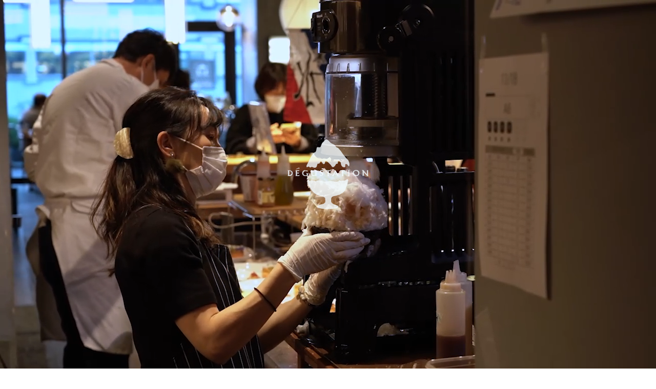

--- FILE ---
content_type: text/html; charset=UTF-8
request_url: https://www.degustation.jp/kakigoori/
body_size: 113611
content:
<!DOCTYPE html>
<html xmlns="http://www.w3.org/1999/xhtml" xml:lang="ja" lang="ja" prefix="og: http://ogp.me/ns#">
<head>
<meta http-equiv="Content-Type" content="text/html; charset=utf-8" />
<title>天然氷フレンチかき氷｜東京 DÉGUSTATION（デギスタシオン）</title>
<link rel="shortcut icon" href="img/favicon.ico"/>
<meta http-equiv="content-style-type" content="text/css" />
<meta http-equiv="content-script-type" content="text/javascript" />
<meta name="description" content="小田急線成城学園前駅にあるフランス料理のお店『DÉGUSTATION（デギスタシオン）』が趣向を凝らした天然氷のかき氷をご提供。" />
<meta name="keywords" content="東京,かき氷,天然氷,成城学園前,DÉGUSTATION,デギスタシオン" />
<meta property="og:title" content="天然氷フレンチかき氷｜東京 DÉGUSTATION（デギスタシオン）" />
<meta property="og:type" content="website" />
<meta property="og:url" content="https://www.degustation.jp/kakigoori/" />
<meta property="og:image" content="https://www.degustation.jp/kakigoori/img/ogp01.jpg" />
<meta name="viewport" content="width=device-width, minimum-scale=1.0, maximum-scale=1.0, initial-scale=1.0">
<link href="style.css" rel="stylesheet" type="text/css" />
<link href="splide-core.min.css" rel="stylesheet" type="text/css" />
<link href="lightbox.css" rel="stylesheet" type="text/css" />
<!-- Google tag (gtag.js) -->
<script async src="https://www.googletagmanager.com/gtag/js?id=G-0KYK1Z0C0K"></script>
<script>
  window.dataLayer = window.dataLayer || [];
  function gtag(){dataLayer.push(arguments);}
  gtag('js', new Date());

  gtag('config', 'G-0KYK1Z0C0K');
</script>
<script>
  (function(d) {
    var config = {
      kitId: 'bwk0svs',
      scriptTimeout: 3000,
      async: true
    },
    h=d.documentElement,t=setTimeout(function(){h.className=h.className.replace(/\bwf-loading\b/g,"")+" wf-inactive";},config.scriptTimeout),tk=d.createElement("script"),f=false,s=d.getElementsByTagName("script")[0],a;h.className+=" wf-loading";tk.src='https://use.typekit.net/'+config.kitId+'.js';tk.async=true;tk.onload=tk.onreadystatechange=function(){a=this.readyState;if(f||a&&a!="complete"&&a!="loaded")return;f=true;clearTimeout(t);try{Typekit.load(config)}catch(e){}};s.parentNode.insertBefore(tk,s)
  })(document);
</script>
</head>
<body id="top">
	<header id="header">
		<div id="header_inner">
			<div id="header_nav">
				<div id="logo">
					<a href="../"><img src="img/logo.svg" alt="天然氷フレンチかき氷｜東京 DÉGUSTATION（デギスタシオン）" /></a>
				</div>
				<div id="nav-toggle">
					<div>
						<span></span>
						<span></span>
						<span></span>
					</div>
				</div>
				<div id="nav">
					<ul class="navigation">
						<li><a href="#top" class="gnavi">Top</a></li>
						<li><a href="#concept" class="gnavi">Concept</a></li>
						<li><a href="#about" class="gnavi">About</a></li>
						<li><a href="#menu" class="gnavi">Menu</a></li>
						<li><a href="#gallery" class="gnavi">Gallery</a></li>
						<li><a href="#chef" class="gnavi">Chef</a></li>
						<li><a href="#access" class="gnavi">Access</a></li>
						<li><a href="#reserve" class="gnavi">Reserve</a></li>
						<!--<li><a href="school.php" class="gnavi" target="_blank" >SCHOOL</a></li>-->
						<li><a href="https://www.instagram.com/degustation_tokyo/" class="gnavi" target="_blank"><img src="img/instagram.svg" /></a></li>
					</ul>
				</div>
			</div>
		</div>
	</header>
	<div id="shutter"><div id="shutter_logo"><img src="img/top_logo.svg" alt="天然氷フレンチかき氷｜東京 DÉGUSTATION（デギスタシオン）" /></div></div>
	<div id="topimg">
		<div id="slider_logo"><img src="img/top_logo.svg" alt="天然氷フレンチかき氷｜東京 DÉGUSTATION（デギスタシオン）" /></div>
		<div class="video-box overlay">
			<video class="video" playsinline muted autoplay loop>
				<source src="img/main_img.mp4" type="video/mp4">
			</video>
		</div>
	</div>
	<div id="intro">
		<div class="intro_inner">
			<h1 class="fadein01"><span>フレンチレストラン</span><span>『DÉGUSTATION（デギスタシオン）』</span>が<span>創作する天然氷のかき氷</span></h1>
			<div id="language" class="fadein02">
				<a href="index.php">日本語</a>&nbsp;/&nbsp;<a href="english.php">English</a>
			</div>
			<div id="news">
				<h2 class="fadein02">What's New</h2>
				<div class="news_inner">
					<table>
						<tr class="fadein02"><td class="date">2025.08.23</td><td>フジテレビ『有吉くんの正直さんぽ』で当店のかき氷が取り上げられました。</td></tr>
						<tr class="fadein02"><td class="date">2025.08.14</td><td>フジテレビ『ノンストップ』で当店のかき氷が取り上げられました。</td></tr>
						<tr class="fadein02"><td class="date">2025.08.04</td><td>テレビ朝日『10万円でできるかな』で当店のかき氷が取り上げられました。</td></tr>
						<tr class="fadein02"><td class="date">2025.08.01</td><td>小田急電鉄<a href="https://www.odakyu-voice.jp/trip/2025_08_feature/" target=_blank>『ODAKYU VOICE』</a>で当店のかき氷が取り上げられました。</td></tr>
						<tr class="fadein02"><td class="date">2025.07.19</td><td>日本テレビ『ぶらり途中下車の旅』で当店のかき氷が取り上げられました。</td></tr>
						<tr class="fadein02"><td class="date">2025.06.05</td><td>柴田書店『cafe-sweets vol.230』で当店のかき氷が取り上げられました。</td></tr>
						<tr class="fadein02"><td class="date">2025.05.22</td><td>フジテレビ『めざましテレビ』で当店のかき氷が取り上げられました。</td></tr>
						<tr class="fadein02"><td class="date">2025.02.20</td><td>読売テレビ『ダウンタウンDX』で当店のかき氷が取り上げられました。</td></tr>
						<tr class="fadein02"><td class="date">2024.09.10</td><td>TBS『THE神業チャレンジ』で当店のかき氷が取り上げられました。</td></tr>
						<tr class="fadein02"><td class="date">2024.08.10</td><td>フジテレビ『有吉くんの正直さんぽ』で当店のかき氷が取り上げられました。</td></tr>
						<tr class="fadein02"><td class="date">2024.08.01</td><td>『プロのためのかき氷スクール』の講習を改定しました。<a href="school.php" target="_blank">詳細はこちらから</a>ご確認ください。</td></tr>
						<tr class="fadein02"><td class="date">2024.07.27</td><td>フジテレビ『土曜はナニする!?』で当店のかき氷が取り上げられました。</td></tr>
						<tr class="fadein02"><td class="date">2024.07.25</td><td>『世田谷ライフ』で当店のかき氷が取り上げられました。</td></tr>
						<!--<tr class="fadein02"><td class="date">2024.07.05</td><td>期間限定でご予約なしで召し上がれる「Walk in」でのご提供を行っております。<a href="#reserve">詳細はこちらから</a>ご確認ください。</td></tr>-->
						<tr class="fadein02"><td class="date">2024.06.20</td><td>フジテレビ『美食ファンファーレ』で当店のかき氷が取り上げられました。</td></tr>
						<tr class="fadein02"><td class="date">2024.06.01</td><td>フジテレビ『有吉くんの正直さんぽ』で当店のかき氷が取り上げられました。</td></tr>
						<tr class="fadein02"><td class="date">2024.05.31</td><td>日本テレビ『DayDay.』で当店のかき氷が取り上げられました。</td></tr>
						<tr class="fadein02"><td class="date">2024.04.20</td><td>TOKYO MX『令和ドリーマーたちの挑戦』で当店のかき氷が取り上げられました。</td></tr>
						<tr class="fadein02"><td class="date">2024.02.28</td><td>『プロのためのかき氷スクール』の講習を追加しました。<a href="school.php" target="_blank">詳細はこちらから</a>ご確認ください。</td></tr>
						<tr class="fadein02"><td class="date">2024.01.23</td><td>光文社『FLASH』で当店のかき氷が取り上げられました。</td></tr>
						<tr class="fadein02"><td class="date">2023.10.05</td><td><a href="https://www.shop.keihan-dept.co.jp/k-online/shop/special.html?fkey=special_kakigori" target="_blank">京阪百貨店『秋の全国うまいもの大会』</a>に出店いたしました。</td></tr>
						<tr class="fadein02"><td class="date">2023.07.14</td><td>フジテレビ『ウワサのお客さま』で当店のかき氷が取り上げられました。</td></tr>
						<tr class="fadein02"><td class="date">2023.07.11</td><td>TBS『イキスギさんについてった』で当店のかき氷が取り上げられました。</td></tr>
						<tr class="fadein02"><td class="date">2023.07.10</td><td>『プロのためのかき氷スクール』を開校しました。<a href="school.php" target="_blank">詳細はこちらから</a>ご確認ください。</td></tr>
						<tr class="fadein02"><td class="date">2022.11.18</td><td>『虎ノ門横丁＆かき氷2022』にてフレンチとかき氷をご提供いたしました。</td></tr>
						<tr class="fadein02"><td class="date">2022.08.17</td><td>TBS『ラヴィット！』で当店のかき氷が取り上げられました。</td></tr>
						<tr class="fadein02"><td class="date">2022.08.16</td><td>TBS『マツコの知らない世界』で当店のかき氷が取り上げられました。</td></tr>
					</table>
				</div>
			</div>
		</div>
	</div>
	<div id="concept">
		<div class="concept_inner">
			<div class="concept_inner_right">
				<div class="concept_anime">
					<svg version="1.1" id="concept_svg" class="svg_anime" xmlns="http://www.w3.org/2000/svg" xmlns:xlink="http://www.w3.org/1999/xlink" x="0px" y="0px" viewBox="0 0 300 240" style="enable-background:new 0 0 300 240;" xml:space="preserve">
						<path class="st0 MBkVGrvV_0" d="M84.2,167.6c-1.2-0.1-0.9-0.7-0.4-0.6c0.4,0.1,0.6,0.6,0.6,0.6c4.8,2.5,59.6,38,62.6,41.3c0,0,0.4,0.1,0.5,0.2c0.2,0.3-0.2,0.5-0.3,0"></path>
						<path class="st0 MBkVGrvV_1" d="M233.4,167.6c1.3-0.1,0.9-0.8,0.4-0.5c-0.1,0.1-0.5,0.5-0.5,0.6c-4.8,2.5-59.6,38-62.6,41.3
							c0,0-0.4,0.1-0.5,0.2c-0.2,0.3,0.2,0.5,0.3,0"></path>
						<path class="st0 MBkVGrvV_2" d="M124.8,206.6c1.3,0.1,1.1-0.9,0.3-0.4c-0.2,0.1-0.5,0.5-0.5,0.5c-4.6,1.8-7.3,4-7.3,6.4
							c0,6.3,18.6,11.4,41.6,11.4s41.6-5.1,41.6-11.4c0-3.2-3-5.7-11-7.7c0,0-0.3-0.4-0.5-0.3c-0.5,0.1-0.5,0.3,0.3,0.3"></path>
						<path class="st0 MBkVGrvV_3" d="M88.1,152.3c1.3-0.3,0.8-0.9,0.3-0.5C88.3,151.9,88.1,152.2,88.1,152.3c-3.6,2.1-5.6,4.5-5.6,7
							c0,10.4,34.4,18.9,76.7,18.9s76.7-8.5,76.7-18.9c0-2.5-1.9-4.8-5.4-7c0,0-0.2-0.3-0.2-0.3c-0.1,0-0.4,0.2,0,0.3"></path>
						<path class="st0 MBkVGrvV_4" d="M120.6,137.6c1.4-1.3,1.4-0.2,0.8-0.1c-0.2,0-0.6,0.1-0.6,0.1c-2.2,0.8-6.6,1.9-8.1,0
							c-1.7-2.2,2.5-8.8,6.7-13.2c5.8-6,11.1-7.1,18.6-10.6c15.7-7.3,15-12.9,38.4-26.7c8.5-5,6.9-3.3,12.1-6.7
							c18.6-12,27.4-26.4,39.9-27.9c1.4-0.2,5.4-0.6,6.6,1.3c1.2,1.9-1.1,5.2-1.5,5.8c-2.9,4.3-6.9,4.5-12.7,7.8c-3.7,2.1-4.7,3.6-8.9,7
							c-7.9,6.6-12.4,8.1-23.2,14.6c-2.4,1.5-9.2,6.2-22.7,15.7c-16.6,11.7-25,17.5-25.8,18.4c-4.2,4.1-5.7,8.1-14.2,11.6
							c0,0-0.4,0.3-0.5,0.3c-0.5,0.1-0.8-0.3,0.3-0.3"></path>
						<path class="st0 MBkVGrvV_5" d="M165.5,139.2c0.2-0.1,0.2,0.1,0.1,0.2c-0.1,0.1-0.3,0.1-0.3,0.1c-2.3,2-5.2,2.6-8.7,2.6
							c-7.3,0-11.3-5.9-11.3-12.3c0-6.4,5.9-11.7,13.1-11.7s13.6,3.9,13.6,10.4c0,3.1-0.7,6.9-2.9,9c0,0-0.1,0.3-0.1,0.3
							c-0.1,0.3-0.6,0.1-0.1-0.3"></path>
						<path class="st0 MBkVGrvV_6" d="M174.9,116.5c0.6,0.3,0.1,0.6-0.1,0.3c-0.1-0.1-0.1-0.4-0.1-0.5c-1.4-1.9-2.2-4.2-2.2-6.6
							c0-6.8,6.3-12.2,14-12.2s14,5.5,14,12.2s-5,11.8-12.8,11.8c-2.6,0-5-0.6-7.1-1.7c-0.1,0-0.5-0.1-0.2-0.2"></path>
						<path class="st0 MBkVGrvV_7" d="M127.4,111.1c0.5,0,0.3,0.6-0.1,0.2c-0.1-0.1-0.3-0.2-0.3-0.3c-3.7-1.6-6.9-5-6.9-9c0-5.3,5-9.5,11.2-9.5
							c6.2,0,12.1,2.6,12.1,7.9c0,2.5-0.6,5.5-2.4,7.3c0,0-0.1,0.2-0.2,0.3c-0.1,0.2-0.4,0-0.1-0.1"></path>
						<path class="st0 MBkVGrvV_8" d="M153.8,96.1c0.9-0.6,1.2,0.2,0.3,0.1c-0.1,0-0.3,0-0.4,0c-0.9,0.3-2.3,0.6-2.8-0.4c-2.3-5.2-7.9-3-11.3-7.4
							c-1.2-1.6,2.6-3.6,3.3-7.6c0.7-3.6-0.4-8.1,0.8-9.2c2.5-2.2,6.8,0.2,8.8,0.1c2.1-0.1,2-8.2,6.8-8.2c4.4,0,5.8,7.2,5.8,7.2
							s4.6-2.2,6.5-1.8c1.9,0.4,2.5,6.8,2.5,6.8s3.6,0.9,3.7,4.4c0,0.9-0.3,1.9-0.8,3c0,0-0.1,0.3-0.1,0.4c-0.2,0.3-0.9,0.1-0.2-0.2"></path>
						<path class="st0 MBkVGrvV_9" d="M135.8,88c0.6,0,0.4,0.5,0.1,0.2c-0.1-0.1-0.3-0.2-0.4-0.2c-25.3-6.4-46.7-11.6-46.9-11.3
							c-0.6,0.5-1.4,2.3-1.8,3.6c-0.4,1.3-1.4,3.7,5.7,5.3c3.3,0.7,7.2,1.7,28.8,7.1c0.1,0,0.3,0.3,0.3,0.3c0.4,0.2,0.7-0.4-0.1-0.3"></path>
						<path class="st0 MBkVGrvV_10" d="M205.9,112.2c-0.8-0.6-1,0.2-0.5,0.1c0.5,0,0.6-0.1,0.7,0c14.8,3.9,25.3,6.7,25.3,6.7s0.6,0.5,1.2,0.3
							c0.5-0.3,2.3-5.7,1.6-7c-0.2-0.4-15.7-5-30.7-9.1c-0.2,0-0.5-0.4-0.6-0.5c-0.5-0.2-0.6,0.6,0.6,0.5"></path>
						<path class="st0 MBkVGrvV_11" d="M195.9,121.8c1.7-0.9,9.2,0.6,10.1,2c0.9,1.4-2.6,4.9-0.6,6.6c2,1.7,10.7,1.6,11.5,3.3c0.8,1.7,0.3,5.9,1.6,8.5
							s5.5,11.2,7.5,11.3"></path>
						<path class="st0 MBkVGrvV_12" d="M120.1,110.7c-6.3,1.9-10.1,0.9-14,5.2c-3.9,4.3,1.5,4.8-2,8.9s-6.7,3.2-8.8,8.6c-2.1,5.4,4.6,2.4,1.1,9.1
							c-3.5,6.7-5,10.9-4.1,13.8"></path>
						<path class="st0 MBkVGrvV_13" d="M108.5,148.7c-0.4-0.9-0.9-0.2-0.5,0c0.1,0,0.5,0.1,0.5,0.1c6.6,4.4,11.2,10.9,20,9.1
							c8.9-1.9,11.6-8.5,17.4-7.3s3.7,8.6,21.9,7.2s19.3-7.2,26.2-6.3c6.8,0.9,17.1,7,22.5,4.8c0,0,0.6,0,0.7-0.1c0.3-0.2,0.2-0.9-0.5-0.1
							"></path>
						<path class="st1 MBkVGrvV_14" d="M173.1,142c0-0.6-0.5-0.4-0.2-0.1c0.1,0.1,0.2,0.2,0.3,0.3c15.9,23.8,73.7,26.6,93.3,8.3
							c0.1-0.1,0.3-0.2,0.4-0.2c0.3-0.1-0.1-0.6-0.3,0"></path>
						<path class="st1 MBkVGrvV_15" d="M274.5,145.8c-0.8,0.4-1.2,5.1-1.2,5.1"></path>
						<path class="st1 MBkVGrvV_16" d="M273.5,145.4c-0.4-0.3-0.1-1,1.6-1.2c1.8-0.3,2.1,0,2.3,0.5c0.2,0.4-0.2,1-2.5,2"></path>
						<path class="st1 MBkVGrvV_17" d="M278.6,145.8c0.4,0,2.2-0.6,2.3-0.7c0.1-0.1-0.4-0.8-1.4-0.6c-1,0.3-1.4,1.1-0.8,1.7c0.6,0.6,3.1,0.5,3.4,0.5"></path>
						<path class="st1 MBkVGrvV_18" d="M277.9,144.1c0-0.2,1.7-1.4,1.9-1.4c0.2,0,1.2,1.2,1.2,1.2"></path>
						<path class="st1 MBkVGrvV_19" d="M285,144.4c-0.3,0-2.2,0.8-2.1,1.4c0.1,0.7,2.3,1,3.7,0.4"></path>
						<path class="st1 MBkVGrvV_20" d="M288.5,138.7c-0.2,0.1-0.9,6.7-0.9,7c0,0.3,0.2,0.7,0.5,0.5c0.3-0.3,1.8-1.3,2.3-1.2c0.5,0.1,0.7,2,1.1,2.2"></path>
						<path class="st1 MBkVGrvV_21" d="M292.8,145.8c0.4,0,2.2-0.6,2.3-0.7c0.1-0.1-0.4-0.8-1.4-0.6c-1,0.3-1.4,1.1-0.8,1.7c0.6,0.6,3.1,0.5,3.4,0.5"></path>
						<path class="st1 MBkVGrvV_22" d="M191.5,74.5c0.2,0.5-0.2,0.5-0.2,0.2c0-0.1,0.1-0.3,0.2-0.4c3.8-22.2,40.4-50.3,60.8-50.5
							c0.1,0,0.2-0.1,0.2-0.1c0.3-0.1,0.3,0.2-0.1,0.1"></path>
						<path class="st1 MBkVGrvV_23" d="M258.8,23.7c0.3-0.2,2.3-2.1,2.5-2.1c0.2,0.1,0.1,1.6,0.3,1.6c0.2,0,3-1.8,3.2-1.6c0.3,0.2,0.3,2.3,0.3,2.3"></path>
						<path class="st1 MBkVGrvV_24" d="M266.4,22.8c0.4,0,2.2-0.6,2.3-0.7c0.1-0.1-0.4-0.8-1.4-0.6s-1.4,1.1-0.8,1.7c0.6,0.6,3.1,0.5,3.4,0.5"></path>
						<path class="st1 MBkVGrvV_25" d="M270.8,21.1c0.2,0.1,0,2.7,0,2.7s-0.8-3.1,3.2-2.5"></path>
						<path class="st1 MBkVGrvV_26" d="M275.8,19.6c0,0,0.1,0,0.2,0.2"></path>
						<path class="st1 MBkVGrvV_27" d="M275.8,21.6c0,0.1-0.2,2-0.1,2.1"></path>
						<path class="st1 MBkVGrvV_28" d="M277.1,21.9c0,0-0.2,2.1-0.2,2c0.1-0.3,3.2-3.4,3.5-2.4c0.3,0.9-0.1,2.7-0.1,2.7"></path>
						<path class="st1 MBkVGrvV_29" d="M284.4,21.5c-0.2-0.1-2.3-0.1-2.3,0.7c0,0.7,0.8,0.7,1,0.6c0.2-0.1,1.1-0.6,1.2-0.5c0.1,0.1,0.8,2,0.7,2.4
							c-0.1,0.4-0.4,3.8-2.9,3.7c-2.5-0.1-2.8-0.5-2.8-1.4c0-0.9,3.6-2.1,4.8-2.1"></path>
						<path class="st1 MBkVGrvV_30" d="M286.2,21.8c-0.1,0.1-0.3,2,0.7,2c1.2,0,2.4-0.9,3-2.2"></path>
						<path class="st1 MBkVGrvV_31" d="M290.9,22.8c0.4,0,2.2-0.6,2.3-0.7c0.1-0.1-0.4-0.8-1.4-0.6s-1.4,1.1-0.8,1.7c0.6,0.6,3.1,0.5,3.4,0.5"></path>
						<path class="st1 MBkVGrvV_32" d="M151.5,63.4c0.1,0.4,0.5,0.3,0.2,0c-0.1-0.1-0.3-0.3-0.4-0.4c-11.1-14.4-36.6-19.1-59-15.9c-0.1,0-0.2,0-0.3,0
							c-0.2,0-0.1,0.3,0.1,0.1"></path>
						<path class="st1 MBkVGrvV_33" d="M10.7,44.3c-0.3-0.7-2.5-1-3.6,0.2c-0.8,0.9-2,3.2-0.1,6.5"></path>
						<path class="st1 MBkVGrvV_34" d="M3.8,49.5c0.9-0.5,4.9-0.8,5.8-0.7"></path>
						<path class="st1 MBkVGrvV_35" d="M11.4,43.1c-0.2,1.9-0.8,5.5,0,7.6"></path>
						<path class="st1 MBkVGrvV_36" d="M12.9,49.8c0.4,0,2.2-0.6,2.3-0.7c0.1-0.1-0.4-0.8-1.4-0.6c-1,0.3-1.4,1.1-0.8,1.7c0.6,0.6,3.1,0.5,3.4,0.5"></path>
						<path class="st1 MBkVGrvV_37" d="M17.4,48.9c-0.1,0.1-0.3,2,0.7,2c1.2,0,2.4-0.9,3-2.2"></path>
						<path class="st1 MBkVGrvV_38" d="M22.1,48.1c0.2,0.1,0,2.7,0,2.7s-0.8-3.1,3.2-2.5"></path>
						<path class="st1 MBkVGrvV_39" d="M34.9,42.9c-0.2,0.7,0.1,7.2,0,7.3c-0.1,0.1,0.7-2-1.7-1.6c-1.6,0.3-3.2,1.1-2.9,1.6c0.3,0.5,1.2,0.8,3.9-0.1"></path>
						<path class="st1 MBkVGrvV_40" d="M36.2,49.8c0.4,0,2.2-0.6,2.3-0.7S38,48.2,37,48.5c-1,0.3-1.4,1.1-0.8,1.7c0.6,0.6,3.1,0.5,3.4,0.5"></path>
						<path class="st1 MBkVGrvV_41" d="M46.6,48.4c-0.3,0-2.2,0.8-2.1,1.4c0.1,0.7,2.3,1,3.7,0.4"></path>
						<path class="st1 MBkVGrvV_42" d="M49.3,48.1c0.2,0.1,0,2.7,0,2.7s-0.8-3.1,3.2-2.5"></path>
						<path class="st1 MBkVGrvV_43" d="M54.2,46.6c0,0,0.1,0,0.2,0.2"></path>
						<path class="st1 MBkVGrvV_44" d="M54.1,48.9c0,0.1-0.2,2-0.1,2.1"></path>
						<path class="st1 MBkVGrvV_45" d="M57.7,48.1c-0.4-0.1-2.2,0.1-2.2,0.3c0,0.3,2.4,1,2.4,1.4c0,0.3-2,0.9-2.3,1"></path>
						<path class="st1 MBkVGrvV_46" d="M58.9,48.6c0.4-0.4,4-0.8,4.3-0.8"></path>
						<path class="st1 MBkVGrvV_47" d="M61.8,43.5c-0.2,0.4-0.9,5.8-0.8,7.3"></path>
						<path class="st1 MBkVGrvV_48" d="M66.6,49.2c-0.2-0.2-0.4-0.5-0.7-0.4c-0.3,0.1-2,0.9-2,1.4c0,0.5,0.9,0.4,1.5,0.2s1.3-0.5,1.4-0.5
							c0.1,0,0.4,0.8,0.7,0.9"></path>
						<path class="st1 MBkVGrvV_49" d="M69,43.2c-0.2,0.7-0.4,7.2,0,7.7"></path>
						<path class="st1 MBkVGrvV_50" d="M71.1,43.2c-0.2,0.7-0.4,7.2,0,7.7"></path>
						<path class="st1 MBkVGrvV_51" d="M72.9,46.6c0,0,0.1,0,0.2,0.2"></path>
						<path class="st1 MBkVGrvV_52" d="M72.8,48.9c0,0.1-0.2,2-0.1,2.1"></path>
						<path class="st1 MBkVGrvV_53" d="M76.5,48.1c-0.4-0.1-2.2,0.1-2.2,0.3c0,0.3,2.4,1,2.4,1.4c0,0.3-2,0.9-2.3,1"></path>
						<path class="st1 MBkVGrvV_54" d="M77.9,49.8c0.4,0,2.2-0.6,2.3-0.7s-0.4-0.8-1.4-0.6c-1,0.3-1.4,1.1-0.8,1.7c0.6,0.6,3.1,0.5,3.4,0.5"></path>
						<path class="st1 MBkVGrvV_55" d="M80.6,46.1c-0.3,0.4-3,1.9-3.1,1.9"></path>
						<path class="st1 MBkVGrvV_56" d="M82.6,49.8c0.4,0,2.2-0.6,2.3-0.7c0.1-0.1-0.4-0.8-1.4-0.6c-1,0.3-1.4,1.1-0.8,1.7c0.6,0.6,3.1,0.5,3.4,0.5"></path>
						<path class="st1 MBkVGrvV_57" d="M119.4,145.7c0.2,0.5,0.6,0.2,0.2,0c-0.1-0.1-0.4-0.2-0.4-0.3c-11.3-12.6-49.9-9.5-65.6,5
							c-0.1,0.1-0.3,0.1-0.4,0.2c-0.3,0.2,0.1,0.5,0.3,0"></path>
						<path class="st1 MBkVGrvV_58" d="M8.7,159.6c-0.8,0.4-1.2,5.1-1.2,5.1"></path>
						<path class="st1 MBkVGrvV_59" d="M7.6,159.3c-0.4-0.3-0.1-1,1.6-1.2c1.8-0.3,2.1,0,2.3,0.5c0.2,0.4-0.2,1-2.5,2"></path>
						<path class="st1 MBkVGrvV_60" d="M12.4,158.6c-0.1,0.1-0.3,2,0.7,2c1.2,0,2.4-0.9,3-2.2"></path>
						<path class="st1 MBkVGrvV_61" d="M17,157.9c0.2,0.1,0,2.7,0,2.7s-0.8-3.1,3.2-2.5"></path>
						<path class="st1 MBkVGrvV_62" d="M21.5,159.7c0.4,0,2.2-0.6,2.3-0.7c0.1-0.1-0.4-0.8-1.4-0.6c-1,0.3-1.4,1.1-0.8,1.7s3.1,0.5,3.4,0.5"></path>
						<path class="st1 MBkVGrvV_63" d="M24.1,156c-0.3,0.4-3,1.9-3.1,1.9"></path>
						<path class="st1 MBkVGrvV_64" d="M26.2,159.7c0.4,0,2.2-0.6,2.3-0.7c0.1-0.1-0.4-0.8-1.4-0.6c-1,0.3-1.4,1.1-0.8,1.7c0.6,0.6,3.1,0.5,3.4,0.5"></path>
						<path class="st1 MBkVGrvV_65" d="M39.2,152.7c-0.2,0.7,0.1,7.2,0,7.3c-0.1,0.1,0.7-2-1.7-1.6c-1.6,0.3-3.2,1.1-2.9,1.6c0.3,0.5,1.2,0.8,3.9-0.1"></path>
						<path class="st1 MBkVGrvV_66" d="M40.5,159.6c0.4,0,2.2-0.6,2.3-0.7c0.1-0.1-0.4-0.8-1.4-0.6c-1,0.3-1.4,1.1-0.8,1.7c0.6,0.6,3.1,0.5,3.4,0.5"></path>
						<path class="st1 MBkVGrvV_67" d="M49.8,159.7c-0.8,0.4-1.2,5.1-1.2,5.1"></path>
						<path class="st1 MBkVGrvV_68" d="M48.8,159.3c-0.4-0.3-0.1-1,1.6-1.2c1.8-0.3,2.1,0,2.3,0.5c0.2,0.4-0.2,1-2.5,2"></path>
						<path class="st1 MBkVGrvV_69" d="M53.9,159.6c0.4,0,2.2-0.6,2.3-0.7s-0.4-0.8-1.4-0.6c-1,0.3-1.4,1.1-0.8,1.7c0.6,0.6,3.1,0.5,3.4,0.5"></path>
						<path class="st1 MBkVGrvV_70" d="M53.2,158c0-0.2,1.7-1.4,1.9-1.4c0.2,0,1.2,1.2,1.2,1.2"></path>
						<path class="st1 MBkVGrvV_71" d="M60.3,158.3c-0.3,0-2.2,0.8-2.1,1.4c0.1,0.7,2.3,1,3.7,0.4"></path>
						<path class="st1 MBkVGrvV_72" d="M63.8,152.6c-0.2,0.1-0.9,6.7-0.9,7c0,0.3,0.2,0.7,0.5,0.5s1.8-1.3,2.3-1.2c0.5,0.1,0.7,2,1.1,2.2"></path>
						<path class="st1 MBkVGrvV_73" d="M68.1,159.6c0.4,0,2.2-0.6,2.3-0.7c0.1-0.1-0.4-0.8-1.4-0.6c-1,0.3-1.4,1.1-0.8,1.7c0.6,0.6,3.1,0.5,3.4,0.5"></path>
					</svg>
				</div>
			</div>
			<div class="concept_inner_left">
				<h2 class="fadein01">Concept</h2>
				<div>
					<p class="fadein02">東京の成城にて長年多くのお客様にご愛顧いただいている<br class="br_pc" />フレンチレストラン『DÉGUSTATION（デギスタシオン）』。</p>
					<p class="fadein02">そこで培ってきた調理技術や食材選定の知見を活かし、<br class="br_pc" />天然氷と食材に徹底的にこだわったかき氷を創作いたします。</p>
					<p class="fadein02">1杯ずつ丁寧に氷を削りかき氷をお作りするため、<br class="br_pc" />完全予約制にてご提供しております。</p>
					<p class="fadein02">感動や驚きを楽しめるかき氷を追及して参りますので、<br class="br_pc" />是非ともご賞味ください。</p>
				</div>
			</div>
		</div>
	</div>
	<div id="about">
		<div class="about_inner">
			<div class="about_inner_left">
				<div class="fadein01">
					<picture>
						<source media="(max-width:1000px)" srcset="img/about_img01@1.webp" type="image/webp">
						<source media="(max-width:1000px)" srcset="img/about_img01@2.webp 2x" type="image/webp">
						<img src="img/about_img01@2.webp" loading="lazy" alt="天然氷フレンチかき氷｜東京 DÉGUSTATION（デギスタシオン）" />
					</picture>
				</div>
			</div>
			<div class="about_inner_right">
				<h2 class="fadein01">About</h2>
				<div>
					<p class="fadein02">『DÉGUSTATION（デギスタシオン）』のかき氷は、<br class="br_pc" />日本でも数少ない天然氷の蔵元として名高い『八義』の<br class="br_pc" />希少な天然氷を使用。</p>
					<p class="fadein02">自然の寒さでゆっくりと時間をかけて氷結した天然氷は、<br class="br_pc" />不純物の混入がなく純度の高い氷になります。<br />気泡がなく透明度の高い天然氷は美しさすら感じさせます。</p>
					<p class="fadein02">また、この天然氷に合わせる食材に関しても、<br class="br_pc" />全国の農家さんを訪ねて自分たちの目で見て食し、<br class="br_pc" />納得したものだけを使用しています。</p>
					<p class="fadein02">毎月変わるメニューでは、夏だけに留まらない<br class="br_pc" />「季節を感じることができるかき氷」を目指し、<br class="br_pc" />趣向を凝らした1杯をご用意いたします。</p>
				</div>
			</div>
		</div>
	</div>
	<div id="menu">
		<div class="menu_inner">
			<h2 class="fadein01">Menu</h2>
			<h3 class="fadein02">9月のお品書き</h3>
			<table>
				<!--<tr class="fadein02">
					<th>- Premium 氷 パフェヴェール -</th><td class="price">￥2,800</td>
				</tr>
				<tr class="fadein02">
					<td colspan="2" class="detail">紫蘇ミルク、りんごシャーベット、メロン、キウイ、シャインマスカット、甘夏ゼリー、アボカドクリーム、マスカット寒天、ナタデココ、カルピスエスプーマ</td>
				</tr>-->
				<tr class="fadein02">
					<th>- アメジスト -</th><td class="price">￥2,700</td>
				</tr>
				<tr class="fadein02">
					<td colspan="2" class="detail">ジュニパーミルク、数種ぶどう、クランベリークラックラン、白ごまパウダー、白花豆クリーム、紫芋チップ、赤紫蘇泡</td>
				</tr>
				<tr class="fadein02">
					<th>- 生ハムとよみつ秀 -</th><td class="price">￥2,600</td>
				</tr>
				<tr class="fadein02">
					<td colspan="2" class="detail">濃ミルク、博多とよみつ姫赤秀品、生ハム、甘口シェリー酒orデーツシロップ</td>
				</tr>
				<tr class="fadein02">
					<th>- 和梨 -</th><td class="price">￥2,400</td>
				</tr>
				<tr class="fadein02">
					<td colspan="2" class="detail">クマザサ茶、和梨、ぶどう、甘酒薬膳ゼリー、和梨のコンポート日本酒風味</td>
				</tr>
				<tr class="fadein02">
					<th>- 葉蜜バナーネ -</th><td class="price">￥2,400</td>
				</tr>
				<tr class="fadein02">
					<td colspan="2" class="detail">バナーネ葉蜜、バナーネ、パンデピスパウダー</td>
				</tr>
				<tr class="fadein02">
					<th>- パンプキンバナーネ -</th><td class="price">￥2,400</td>
				</tr>
				<tr class="fadein02">
					<td colspan="2" class="detail">マスカルミルク、北海道産南瓜、バナーネ、セミドライバナーネキャラメリゼ、キャラメルムース、アーモンドプラリネ、タイム</td>
				</tr>
				<tr class="fadein02">
					<th>- 裏Premium 氷 和牛ホホ肉シチュー -</th><td class="price">￥3,000</td>
				</tr>
				<tr class="fadein02">
					<td colspan="2" class="detail">カンポットペッパーミルク、和牛ホホ肉の赤ワイン煮、デミグラスソース、数種野菜</td>
				</tr>
			</table>
		</div>
	</div>
	<div id="gallery">
		<div class="gallery_inner">
			<h2 class="fadein01">Gallery</h2>
			<ul>
				<li class="fadein01"><a href="img/shavedice131_01.webp" data-lightbox="img131" data-title="天然氷かき氷 裏Premium 氷 仔羊"><img src="img/shavedice131_thumb.webp" alt="天然氷かき氷 裏Premium 氷 仔羊｜東京 DEGUSTATION（デギスタシオン）" loading="lazy"></a><div class="gallery_sub"><a href="img/shavedice131_02.webp" data-lightbox="img131" data-title="天然氷かき氷 裏Premium 氷 仔羊"></a><a href="img/shavedice131_03.webp" data-lightbox="img131" data-title="天然氷かき氷 裏Premium 氷 仔羊"></a><a href="img/shavedice131_04.webp" data-lightbox="img131" data-title="天然氷かき氷 裏Premium 氷 仔羊"></a></div></li>
				<li class="fadein02"><a href="img/shavedice130_01.webp" data-lightbox="img130" data-title="天然氷かき氷 桃ピスタチオ"><img src="img/shavedice130_thumb.webp" alt="天然氷かき氷 桃ピスタチオ｜東京 DEGUSTATION（デギスタシオン）" loading="lazy"></a><div class="gallery_sub"><a href="img/shavedice130_02.webp" data-lightbox="img130" data-title="天然氷かき氷 桃ピスタチオ"></a><a href="img/shavedice130_03.webp" data-lightbox="img130" data-title="天然氷かき氷 桃ピスタチオ"></a><a href="img/shavedice130_04.webp" data-lightbox="img130" data-title="天然氷かき氷 桃ピスタチオ"></a><a href="img/shavedice130_05.webp" data-lightbox="img130" data-title="天然氷かき氷 桃ピスタチオ"></a></div></li>
				<li class="fadein03"><a href="img/shavedice129_01.webp" data-lightbox="img129" data-title="天然氷かき氷 桃スープスタイル"><img src="img/shavedice129_thumb.webp" alt="天然氷かき氷 桃スープスタイル｜東京 DEGUSTATION（デギスタシオン）" loading="lazy"></a><div class="gallery_sub"><a href="img/shavedice129_02.webp" data-lightbox="img129" data-title="天然氷かき氷 桃スープスタイル"></a><a href="img/shavedice129_03.webp" data-lightbox="img129" data-title="天然氷かき氷 桃スープスタイル"></a><a href="img/shavedice129_04.webp" data-lightbox="img129" data-title="天然氷かき氷 桃スープスタイル"></a><a href="img/shavedice129_05.webp" data-lightbox="img129" data-title="天然氷かき氷 桃スープスタイル"></a></div></li>
				<li class="fadein01"><a href="img/shavedice128_01.webp" data-lightbox="img128" data-title="天然氷かき氷 ブルーベリー"><img src="img/shavedice128_thumb.webp" alt="天然氷かき氷 ブルーベリー｜東京 DEGUSTATION（デギスタシオン）" loading="lazy"></a><div class="gallery_sub"><a href="img/shavedice128_02.webp" data-lightbox="img128" data-title="天然氷かき氷 ブルーベリー"></a><a href="img/shavedice128_03.webp" data-lightbox="img128" data-title="天然氷かき氷 ブルーベリー"></a><a href="img/shavedice128_04.webp" data-lightbox="img128" data-title="天然氷かき氷 ブルーベリー"></a><a href="img/shavedice128_05.webp" data-lightbox="img128" data-title="天然氷かき氷 ブルーベリー"></a></div></li>
				<li class="fadein02"><a href="img/shavedice127_01.webp" data-lightbox="img127" data-title="天然氷かき氷 夏イチゴケーキ"><img src="img/shavedice127_thumb.webp" alt="天然氷かき氷 夏イチゴケーキ｜東京 DEGUSTATION（デギスタシオン）" loading="lazy"></a><div class="gallery_sub"><a href="img/shavedice127_02.webp" data-lightbox="img127" data-title="天然氷かき氷 夏イチゴケーキ"></a><a href="img/shavedice127_03.webp" data-lightbox="img127" data-title="天然氷かき氷 夏イチゴケーキ"></a><a href="img/shavedice127_04.webp" data-lightbox="img127" data-title="天然氷かき氷 夏イチゴケーキ"></a><a href="img/shavedice127_05.webp" data-lightbox="img127" data-title="天然氷かき氷 夏イチゴケーキ"></a></div></li>
				<li class="fadein03"><a href="img/shavedice126_01.webp" data-lightbox="img126" data-title="天然氷かき氷 あんず"><img src="img/shavedice126_thumb.webp" alt="天然氷かき氷 あんず｜東京 DEGUSTATION（デギスタシオン）" loading="lazy"></a><div class="gallery_sub"><a href="img/shavedice126_02.webp" data-lightbox="img126" data-title="天然氷かき氷 あんず"></a><a href="img/shavedice126_03.webp" data-lightbox="img126" data-title="天然氷かき氷 あんず"></a><a href="img/shavedice126_04.webp" data-lightbox="img126" data-title="天然氷かき氷 あんず"></a><a href="img/shavedice126_05.webp" data-lightbox="img126" data-title="天然氷かき氷 あんず"></a></div></li>
				<li class="fadein01"><a href="img/shavedice125_01.webp" data-lightbox="img125" data-title="天然氷かき氷 生ハムメロン"><img src="img/shavedice125_thumb.webp" alt="天然氷かき氷 生ハムメロン｜東京 DEGUSTATION（デギスタシオン）" loading="lazy"></a><div class="gallery_sub"><a href="img/shavedice125_02.webp" data-lightbox="img125" data-title="天然氷かき氷 生ハムメロン"></a><a href="img/shavedice125_03.webp" data-lightbox="img125" data-title="天然氷かき氷 生ハムメロン"></a><a href="img/shavedice125_04.webp" data-lightbox="img125" data-title="天然氷かき氷 生ハムメロン"></a><a href="img/shavedice125_05.webp" data-lightbox="img125" data-title="天然氷かき氷 生ハムメロン"></a></div></li>
				<li class="fadein02"><a href="img/shavedice124_01.webp" data-lightbox="img124" data-title="天然氷かき氷 Premium 氷 宮崎マンゴーパフェオペラ"><img src="img/shavedice124_thumb.webp" alt="天然氷かき氷 Premium 氷 宮崎マンゴーパフェオペラ｜東京 DEGUSTATION（デギスタシオン）" loading="lazy"></a><div class="gallery_sub"><a href="img/shavedice124_02.webp" data-lightbox="img124" data-title="天然氷かき氷 Premium 氷 宮崎マンゴーパフェオペラ"></a><a href="img/shavedice124_03.webp" data-lightbox="img124" data-title="天然氷かき氷 Premium 氷 宮崎マンゴーパフェオペラ"></a><a href="img/shavedice124_04.webp" data-lightbox="img124" data-title="天然氷かき氷 Premium 氷 宮崎マンゴーパフェオペラ"></a></div></li>
				<li class="fadein03"><a href="img/shavedice123_01.webp" data-lightbox="img123" data-title="天然氷かき氷 裏Premium 氷 ボルシチ再構築"><img src="img/shavedice123_thumb.webp" alt="天然氷かき氷 裏Premium 氷 ボルシチ再構築｜東京 DEGUSTATION（デギスタシオン）" loading="lazy"></a><div class="gallery_sub"><a href="img/shavedice123_02.webp" data-lightbox="img123" data-title="天然氷かき氷 裏Premium 氷 ボルシチ再構築"></a><a href="img/shavedice123_03.webp" data-lightbox="img123" data-title="天然氷かき氷 裏Premium 氷 ボルシチ再構築"></a><a href="img/shavedice123_04.webp" data-lightbox="img123" data-title="天然氷かき氷 裏Premium 氷 ボルシチ再構築"></a><a href="img/shavedice123_05.webp" data-lightbox="img123" data-title="天然氷かき氷 裏Premium 氷 ボルシチ再構築"></a></div></li>
				<li class="fadein01"><a href="img/shavedice122_01.webp" data-lightbox="img122" data-title="天然氷かき氷 ピュイダムール"><img src="img/shavedice122_thumb.webp" alt="天然氷かき氷 ピュイダムール｜東京 DEGUSTATION（デギスタシオン）" loading="lazy"></a><div class="gallery_sub"><a href="img/shavedice122_02.webp" data-lightbox="img122" data-title="天然氷かき氷 ピュイダムール"></a><a href="img/shavedice122_03.webp" data-lightbox="img122" data-title="天然氷かき氷 ピュイダムール"></a><a href="img/shavedice122_04.webp" data-lightbox="img122" data-title="天然氷かき氷 ピュイダムール"></a></div></li>
				<li class="fadein02"><a href="img/shavedice121_01.webp" data-lightbox="img121" data-title="天然氷かき氷 トマト＆オレンジ"><img src="img/shavedice121_thumb.webp" alt="天然氷かき氷 トマト＆オレンジ｜東京 DEGUSTATION（デギスタシオン）" loading="lazy"></a><div class="gallery_sub"><a href="img/shavedice121_02.webp" data-lightbox="img121" data-title="天然氷かき氷 トマト＆オレンジ"></a><a href="img/shavedice121_03.webp" data-lightbox="img121" data-title="天然氷かき氷 トマト＆オレンジ"></a><a href="img/shavedice121_04.webp" data-lightbox="img121" data-title="天然氷かき氷 トマト＆オレンジ"></a><a href="img/shavedice121_05.webp" data-lightbox="img121" data-title="天然氷かき氷 トマト＆オレンジ"></a></div></li>
				<li class="fadein03"><a href="img/shavedice120_01.webp" data-lightbox="img120" data-title="天然氷かき氷 すい香"><img src="img/shavedice120_thumb.webp" alt="天然氷かき氷 すい香｜東京 DEGUSTATION（デギスタシオン）" loading="lazy"></a><div class="gallery_sub"><a href="img/shavedice120_02.webp" data-lightbox="img120" data-title="天然氷かき氷 すい香"></a><a href="img/shavedice120_03.webp" data-lightbox="img120" data-title="天然氷かき氷 すい香"></a><a href="img/shavedice120_04.webp" data-lightbox="img120" data-title="天然氷かき氷 すい香"></a><a href="img/shavedice120_05.webp" data-lightbox="img120" data-title="天然氷かき氷 すい香"></a></div></li>
				<li class="fadein01"><a href="img/shavedice119_01.webp" data-lightbox="img119" data-title="天然氷かき氷 Premium 氷 パフェジャポネ"><img src="img/shavedice119_thumb.webp" alt="天然氷かき氷 Premium 氷 パフェジャポネ｜東京 DEGUSTATION（デギスタシオン）" loading="lazy"></a><div class="gallery_sub"><a href="img/shavedice119_02.webp" data-lightbox="img119" data-title="天然氷かき氷 Premium 氷 パフェジャポネ"></a><a href="img/shavedice119_03.webp" data-lightbox="img119" data-title="天然氷かき氷 Premium 氷 パフェジャポネ"></a><a href="img/shavedice119_04.webp" data-lightbox="img119" data-title="天然氷かき氷 Premium 氷 パフェジャポネ"></a></div></li>
				<li class="fadein02"><a href="img/shavedice118_01.webp" data-lightbox="img118" data-title="天然氷かき氷 夏の始まり"><img src="img/shavedice118_thumb.webp" alt="天然氷かき氷 夏の始まり｜東京 DEGUSTATION（デギスタシオン）" loading="lazy"></a><div class="gallery_sub"><a href="img/shavedice118_02.webp" data-lightbox="img118" data-title="天然氷かき氷 夏の始まり"></a><a href="img/shavedice118_03.webp" data-lightbox="img118" data-title="天然氷かき氷 夏の始まり"></a><a href="img/shavedice118_04.webp" data-lightbox="img118" data-title="天然氷かき氷 夏の始まり"></a></div></li>
				<li class="fadein03"><a href="img/shavedice117_01.webp" data-lightbox="img117" data-title="天然氷かき氷 スモーキーバナナ"><img src="img/shavedice117_thumb.webp" alt="天然氷かき氷 スモーキーバナナ｜東京 DEGUSTATION（デギスタシオン）" loading="lazy"></a><div class="gallery_sub"><a href="img/shavedice117_02.webp" data-lightbox="img117" data-title="天然氷かき氷 スモーキーバナナ"></a><a href="img/shavedice117_03.webp" data-lightbox="img117" data-title="天然氷かき氷 スモーキーバナナ"></a><a href="img/shavedice117_04.webp" data-lightbox="img117" data-title="天然氷かき氷 スモーキーバナナ"></a><a href="img/shavedice117_05.webp" data-lightbox="img117" data-title="天然氷かき氷 スモーキーバナナ"></a></div></li>
				<li class="fadein01"><a href="img/shavedice116_01.webp" data-lightbox="img116" data-title="天然氷かき氷 風ひかる"><img src="img/shavedice116_thumb.webp" alt="天然氷かき氷 風ひかる｜東京 DEGUSTATION（デギスタシオン）" loading="lazy"></a><div class="gallery_sub"><a href="img/shavedice116_02.webp" data-lightbox="img116" data-title="天然氷かき氷 風ひかる"></a><a href="img/shavedice116_03.webp" data-lightbox="img116" data-title="天然氷かき氷 風ひかる"></a><a href="img/shavedice116_04.webp" data-lightbox="img116" data-title="天然氷かき氷 風ひかる"></a></div></li>
				<li class="fadein02"><a href="img/shavedice115_01.webp" data-lightbox="img115" data-title="天然氷かき氷 贅沢レモンティー"><img src="img/shavedice115_thumb.webp" alt="天然氷かき氷 贅沢レモンティー｜東京 DEGUSTATION（デギスタシオン）" loading="lazy"></a><div class="gallery_sub"><a href="img/shavedice115_02.webp" data-lightbox="img115" data-title="天然氷かき氷 贅沢レモンティー"></a><a href="img/shavedice115_03.webp" data-lightbox="img115" data-title="天然氷かき氷 贅沢レモンティー"></a><a href="img/shavedice115_04.webp" data-lightbox="img115" data-title="天然氷かき氷 贅沢レモンティー"></a></div></li>
				<li class="fadein03"><a href="img/shavedice114_01.webp" data-lightbox="img114" data-title="天然氷かき氷 ？スイカ？"><img src="img/shavedice114_thumb.webp" alt="天然氷かき氷 ？スイカ？｜東京 DEGUSTATION（デギスタシオン）" loading="lazy"></a><div class="gallery_sub"><a href="img/shavedice114_02.webp" data-lightbox="img114" data-title="天然氷かき氷 ？スイカ？"></a><a href="img/shavedice114_03.webp" data-lightbox="img114" data-title="天然氷かき氷 ？スイカ？"></a><a href="img/shavedice114_04.webp" data-lightbox="img114" data-title="天然氷かき氷 ？スイカ？"></a><a href="img/shavedice114_05.webp" data-lightbox="img114" data-title="天然氷かき氷 ？スイカ？"></a></div></li>
				<li class="fadein01"><a href="img/shavedice113_01.webp" data-lightbox="img113" data-title="天然氷かき氷 Premium 氷 煌めくパフェ"><img src="img/shavedice113_thumb.webp" alt="天然氷かき氷 Premium 氷 煌めくパフェ｜東京 DEGUSTATION（デギスタシオン）" loading="lazy"></a><div class="gallery_sub"><a href="img/shavedice113_02.webp" data-lightbox="img113" data-title="天然氷かき氷 Premium 氷 煌めくパフェ"></a><a href="img/shavedice113_03.webp" data-lightbox="img113" data-title="天然氷かき氷 Premium 氷 煌めくパフェ"></a><a href="img/shavedice113_04.webp" data-lightbox="img113" data-title="天然氷かき氷 Premium 氷 煌めくパフェ"></a></div></li>
				<li class="fadein02"><a href="img/shavedice112_01.webp" data-lightbox="img112" data-title="天然氷かき氷 柑橘レアチーズ"><img src="img/shavedice112_thumb.webp" alt="天然氷かき氷 柑橘レアチーズ｜東京 DEGUSTATION（デギスタシオン）" loading="lazy"></a><div class="gallery_sub"><a href="img/shavedice112_02.webp" data-lightbox="img112" data-title="天然氷かき氷 柑橘レアチーズ"></a><a href="img/shavedice112_03.webp" data-lightbox="img112" data-title="天然氷かき氷 柑橘レアチーズ"></a><a href="img/shavedice112_04.webp" data-lightbox="img112" data-title="天然氷かき氷 柑橘レアチーズ"></a><a href="img/shavedice112_05.webp" data-lightbox="img112" data-title="天然氷かき氷 柑橘レアチーズ"></a></div></li>
				<li class="fadein03"><a href="img/shavedice111_01.webp" data-lightbox="img111" data-title="天然氷かき氷 ニューサマーオレンジ"><img src="img/shavedice111_thumb.webp" alt="天然氷かき氷 ニューサマーオレンジ｜東京 DEGUSTATION（デギスタシオン）" loading="lazy"></a><div class="gallery_sub"><a href="img/shavedice111_02.webp" data-lightbox="img111" data-title="天然氷かき氷 ニューサマーオレンジ"></a><a href="img/shavedice111_03.webp" data-lightbox="img111" data-title="天然氷かき氷 ニューサマーオレンジ"></a><a href="img/shavedice111_04.webp" data-lightbox="img111" data-title="天然氷かき氷 ニューサマーオレンジ"></a><a href="img/shavedice111_05.webp" data-lightbox="img111" data-title="天然氷かき氷 ニューサマーオレンジ"></a></div></li>
				<li class="fadein01"><a href="img/shavedice110_01.webp" data-lightbox="img110" data-title="天然氷かき氷 Premium 氷 -ホワイトデー-"><img src="img/shavedice110_thumb.webp" alt="天然氷かき氷 Premium 氷 -ホワイトデー-｜東京 DEGUSTATION（デギスタシオン）" loading="lazy"></a><div class="gallery_sub"><a href="img/shavedice110_02.webp" data-lightbox="img110" data-title="天然氷かき氷 Premium 氷 -ホワイトデー-"></a><a href="img/shavedice110_03.webp" data-lightbox="img110" data-title="天然氷かき氷 Premium 氷 -ホワイトデー-"></a><a href="img/shavedice110_04.webp" data-lightbox="img110" data-title="天然氷かき氷 Premium 氷 -ホワイトデー-"></a></div></li>
				<li class="fadein02"><a href="img/shavedice109_01.webp" data-lightbox="img109" data-title="天然氷かき氷 桜ぜんざい"><img src="img/shavedice109_thumb.webp" alt="天然氷かき氷 桜ぜんざい｜東京 DEGUSTATION（デギスタシオン）" loading="lazy"></a><div class="gallery_sub"><a href="img/shavedice109_02.webp" data-lightbox="img109" data-title="天然氷かき氷 桜ぜんざい"></a><a href="img/shavedice109_03.webp" data-lightbox="img109" data-title="天然氷かき氷 桜ぜんざい"></a><a href="img/shavedice109_04.webp" data-lightbox="img109" data-title="天然氷かき氷 桜ぜんざい"></a></div></li>
				<li class="fadein03"><a href="img/shavedice108_01.webp" data-lightbox="img108" data-title="天然氷かき氷 春の芽吹き"><img src="img/shavedice108_thumb.webp" alt="天然氷かき氷 春の芽吹き｜東京 DEGUSTATION（デギスタシオン）" loading="lazy"></a><div class="gallery_sub"><a href="img/shavedice108_02.webp" data-lightbox="img108" data-title="天然氷かき氷 春の芽吹き"></a><a href="img/shavedice108_03.webp" data-lightbox="img108" data-title="天然氷かき氷 春の芽吹き"></a><a href="img/shavedice108_04.webp" data-lightbox="img108" data-title="天然氷かき氷 春の芽吹き"></a><a href="img/shavedice108_05.webp" data-lightbox="img108" data-title="天然氷かき氷 春の芽吹き"></a><a href="img/shavedice108_06.webp" data-lightbox="img108" data-title="天然氷かき氷 春の芽吹き"></a></div></li>
				<li class="fadein01"><a href="img/shavedice107_01.webp" data-lightbox="img107" data-title="天然氷かき氷 五臓六腑 秋田バージョン"><img src="img/shavedice107_thumb.webp" alt="天然氷かき氷 五臓六腑 秋田バージョン｜東京 DEGUSTATION（デギスタシオン）" loading="lazy"></a><div class="gallery_sub"><a href="img/shavedice107_02.webp" data-lightbox="img107" data-title="天然氷かき氷 五臓六腑 秋田バージョン"></a><a href="img/shavedice107_03.webp" data-lightbox="img107" data-title="天然氷かき氷 五臓六腑 秋田バージョン"></a><a href="img/shavedice107_04.webp" data-lightbox="img107" data-title="天然氷かき氷 五臓六腑 秋田バージョン"></a></div></li>
				<li class="fadein02"><a href="img/shavedice106_01.webp" data-lightbox="img106" data-title="天然氷かき氷 アプフェルシュトゥルーデル"><img src="img/shavedice106_thumb.webp" alt="天然氷かき氷 アプフェルシュトゥルーデル｜東京 DEGUSTATION（デギスタシオン）" loading="lazy"></a><div class="gallery_sub"><a href="img/shavedice106_02.webp" data-lightbox="img106" data-title="天然氷かき氷 アプフェルシュトゥルーデル"></a><a href="img/shavedice106_03.webp" data-lightbox="img106" data-title="天然氷かき氷 アプフェルシュトゥルーデル"></a><a href="img/shavedice106_04.webp" data-lightbox="img106" data-title="天然氷かき氷 アプフェルシュトゥルーデル"></a></div></li>
				<li class="fadein03"><a href="img/shavedice105_01.webp" data-lightbox="img105" data-title="天然氷かき氷 Premium 氷 ルージュクリスマス"><img src="img/shavedice105_thumb.webp" alt="天然氷かき氷 Premium 氷 ルージュクリスマス｜東京 DEGUSTATION（デギスタシオン）" loading="lazy"></a><div class="gallery_sub"><a href="img/shavedice105_02.webp" data-lightbox="img105" data-title="天然氷かき氷 Premium 氷 ルージュクリスマス"></a><a href="img/shavedice105_03.webp" data-lightbox="img105" data-title="天然氷かき氷 Premium 氷 ルージュクリスマス"></a><a href="img/shavedice105_04.webp" data-lightbox="img105" data-title="天然氷かき氷 Premium 氷 ルージュクリスマス"></a></div></li>
				<li class="fadein01"><a href="img/shavedice104_01.webp" data-lightbox="img104" data-title="天然氷かき氷 裏Premium 氷 金沢スペシャル"><img src="img/shavedice104_thumb.webp" alt="天然氷かき氷 裏Premium 氷 金沢スペシャル｜東京 DEGUSTATION（デギスタシオン）" loading="lazy"></a><div class="gallery_sub"><a href="img/shavedice104_02.webp" data-lightbox="img104" data-title="天然氷かき氷 裏Premium 氷 金沢スペシャル"></a><a href="img/shavedice104_03.webp" data-lightbox="img104" data-title="天然氷かき氷 裏Premium 氷 金沢スペシャル"></a><a href="img/shavedice104_04.webp" data-lightbox="img104" data-title="天然氷かき氷 裏Premium 氷 金沢スペシャル"></a><a href="img/shavedice104_05.webp" data-lightbox="img104" data-title="天然氷かき氷 裏Premium 氷 金沢スペシャル"></a></div></li>
				<li class="fadein02"><a href="img/shavedice103_01.webp" data-lightbox="img103" data-title="天然氷かき氷 KUMIKO’s TEA selection"><img src="img/shavedice103_thumb.webp" alt="天然氷かき氷 KUMIKO’s TEA selection｜東京 DEGUSTATION（デギスタシオン）" loading="lazy"></a><div class="gallery_sub"><a href="img/shavedice103_02.webp" data-lightbox="img103" data-title="天然氷かき氷 KUMIKO’s TEA selection"></a><a href="img/shavedice103_03.webp" data-lightbox="img103" data-title="天然氷かき氷 KUMIKO’s TEA selection"></a><a href="img/shavedice103_04.webp" data-lightbox="img103" data-title="天然氷かき氷 KUMIKO’s TEA selection"></a><a href="img/shavedice103_05.webp" data-lightbox="img103" data-title="天然氷かき氷 KUMIKO’s TEA selection"></a></div></li>
				<li class="fadein03"><a href="img/shavedice102_01.webp" data-lightbox="img102" data-title="天然氷かき氷 サンタを探せ"><img src="img/shavedice102_thumb.webp" alt="天然氷かき氷 サンタを探せ｜東京 DEGUSTATION（デギスタシオン）" loading="lazy"></a><div class="gallery_sub"><a href="img/shavedice102_02.webp" data-lightbox="img102" data-title="天然氷かき氷 サンタを探せ"></a><a href="img/shavedice102_03.webp" data-lightbox="img102" data-title="天然氷かき氷 サンタを探せ"></a><a href="img/shavedice102_04.webp" data-lightbox="img102" data-title="天然氷かき氷 サンタを探せ"></a></div></li>
				<li class="fadein01"><a href="img/shavedice101_01.webp" data-lightbox="img101" data-title="天然氷かき氷 Green leaf"><img src="img/shavedice101_thumb.webp" alt="天然氷かき氷 Green leaf｜東京 DEGUSTATION（デギスタシオン）" loading="lazy"></a><div class="gallery_sub"><a href="img/shavedice101_02.webp" data-lightbox="img101" data-title="天然氷かき氷 Green leaf"></a><a href="img/shavedice101_03.webp" data-lightbox="img101" data-title="天然氷かき氷 Green leaf"></a><a href="img/shavedice101_04.webp" data-lightbox="img101" data-title="天然氷かき氷 Green leaf"></a></div></li>
				<li class="fadein02"><a href="img/shavedice100_01.webp" data-lightbox="img100" data-title="天然氷かき氷 裏Premium 氷 鳩"><img src="img/shavedice100_thumb.webp" alt="天然氷かき氷 裏Premium 氷 鳩｜東京 DEGUSTATION（デギスタシオン）" loading="lazy"></a><div class="gallery_sub"><a href="img/shavedice100_02.webp" data-lightbox="img100" data-title="天然氷かき氷 裏Premium 氷 鳩"></a><a href="img/shavedice100_03.webp" data-lightbox="img100" data-title="天然氷かき氷 裏Premium 氷 鳩"></a><a href="img/shavedice100_04.webp" data-lightbox="img100" data-title="天然氷かき氷 裏Premium 氷 鳩"></a><a href="img/shavedice100_05.webp" data-lightbox="img100" data-title="天然氷かき氷 裏Premium 氷 鳩"></a></div></li>
				<li class="fadein03"><a href="img/shavedice099_01.webp" data-lightbox="img099" data-title="天然氷かき氷 SHADOW"><img src="img/shavedice099_thumb.webp" alt="天然氷かき氷 SHADOW｜東京 DEGUSTATION（デギスタシオン）" loading="lazy"></a><div class="gallery_sub"><a href="img/shavedice099_02.webp" data-lightbox="img099" data-title="天然氷かき氷 SHADOW"></a><a href="img/shavedice099_03.webp" data-lightbox="img099" data-title="天然氷かき氷 SHADOW"></a><a href="img/shavedice099_04.webp" data-lightbox="img099" data-title="天然氷かき氷 SHADOW"></a><a href="img/shavedice099_05.webp" data-lightbox="img099" data-title="天然氷かき氷 SHADOW"></a></div></li>
				<li class="fadein01"><a href="img/shavedice098_01.webp" data-lightbox="img098" data-title="天然氷かき氷 エアリーバナナ"><img src="img/shavedice098_thumb.webp" alt="天然氷かき氷 エアリーバナナ｜東京 DEGUSTATION（デギスタシオン）" loading="lazy"></a><div class="gallery_sub"><a href="img/shavedice098_02.webp" data-lightbox="img098" data-title="天然氷かき氷 エアリーバナナ"></a><a href="img/shavedice098_03.webp" data-lightbox="img098" data-title="天然氷かき氷 エアリーバナナ"></a><a href="img/shavedice098_04.webp" data-lightbox="img098" data-title="天然氷かき氷 エアリーバナナ"></a><a href="img/shavedice098_05.webp" data-lightbox="img098" data-title="天然氷かき氷 エアリーバナナ"></a><a href="img/shavedice098_06.webp" data-lightbox="img098" data-title="天然氷かき氷 エアリーバナナ"></a></div></li>
				<li class="fadein02"><a href="img/shavedice097_01.webp" data-lightbox="img097" data-title="天然氷かき氷 ハリハリ林檎"><img src="img/shavedice097_thumb.webp" alt="天然氷かき氷 ハリハリ林檎｜東京 DEGUSTATION（デギスタシオン）" loading="lazy"></a><div class="gallery_sub"><a href="img/shavedice097_02.webp" data-lightbox="img097" data-title="天然氷かき氷 ハリハリ林檎"></a><a href="img/shavedice097_03.webp" data-lightbox="img097" data-title="天然氷かき氷 ハリハリ林檎"></a><a href="img/shavedice097_04.webp" data-lightbox="img097" data-title="天然氷かき氷 ハリハリ林檎"></a><a href="img/shavedice097_05.webp" data-lightbox="img097" data-title="天然氷かき氷 ハリハリ林檎"></a></div></li>
				<li class="fadein03"><a href="img/shavedice096_01.webp" data-lightbox="img096" data-title="天然氷かき氷 翡翠茄子"><img src="img/shavedice096_thumb.webp" alt="天然氷かき氷 翡翠茄子｜東京 DEGUSTATION（デギスタシオン）" loading="lazy"></a><div class="gallery_sub"><a href="img/shavedice096_02.webp" data-lightbox="img096" data-title="天然氷かき氷 翡翠茄子"></a><a href="img/shavedice096_03.webp" data-lightbox="img096" data-title="天然氷かき氷 翡翠茄子"></a><a href="img/shavedice096_04.webp" data-lightbox="img096" data-title="天然氷かき氷 翡翠茄子"></a><a href="img/shavedice096_05.webp" data-lightbox="img096" data-title="天然氷かき氷 翡翠茄子"></a></div></li>
				<li class="fadein01"><a href="img/shavedice095_01.webp" data-lightbox="img095" data-title="天然氷かき氷 洋ナシかぼす"><img src="img/shavedice095_thumb.webp" alt="天然氷かき氷 洋ナシかぼす｜東京 DEGUSTATION（デギスタシオン）" loading="lazy"></a><div class="gallery_sub"><a href="img/shavedice095_02.webp" data-lightbox="img095" data-title="天然氷かき氷 洋ナシかぼす"></a><a href="img/shavedice095_03.webp" data-lightbox="img095" data-title="天然氷かき氷 洋ナシかぼす"></a><a href="img/shavedice095_04.webp" data-lightbox="img095" data-title="天然氷かき氷 洋ナシかぼす"></a></div></li>
				<li class="fadein02"><a href="img/shavedice094_01.webp" data-lightbox="img094" data-title="天然氷かき氷 Premium 氷 秋の宴パフェ"><img src="img/shavedice094_thumb.webp" alt="天然氷かき氷 Premium 氷 秋の宴パフェ｜東京 DEGUSTATION（デギスタシオン）" loading="lazy"></a><div class="gallery_sub"><a href="img/shavedice094_02.webp" data-lightbox="img094" data-title="天然氷かき氷 Premium 氷 秋の宴パフェ"></a><a href="img/shavedice094_03.webp" data-lightbox="img094" data-title="天然氷かき氷 Premium 氷 秋の宴パフェ"></a><a href="img/shavedice094_04.webp" data-lightbox="img094" data-title="天然氷かき氷 Premium 氷 秋の宴パフェ"></a></div></li>
				<li class="fadein03"><a href="img/shavedice093_01.webp" data-lightbox="img093" data-title="天然氷かき氷 エキゾチックモンブラン"><img src="img/shavedice093_thumb.webp" alt="天然氷かき氷 エキゾチックモンブラン｜東京 DEGUSTATION（デギスタシオン）" loading="lazy"></a><div class="gallery_sub"><a href="img/shavedice093_02.webp" data-lightbox="img093" data-title="天然氷かき氷 エキゾチックモンブラン"></a><a href="img/shavedice093_03.webp" data-lightbox="img093" data-title="天然氷かき氷 エキゾチックモンブラン"></a><a href="img/shavedice093_04.webp" data-lightbox="img093" data-title="天然氷かき氷 エキゾチックモンブラン"></a></div></li>
				<li class="fadein01"><a href="img/shavedice092_01.webp" data-lightbox="img092" data-title="天然氷かき氷 夏秋"><img src="img/shavedice092_thumb.webp" alt="天然氷かき氷 夏秋｜東京 DEGUSTATION（デギスタシオン）" loading="lazy"></a><div class="gallery_sub"><a href="img/shavedice092_02.webp" data-lightbox="img092" data-title="天然氷かき氷 夏秋"></a><a href="img/shavedice092_03.webp" data-lightbox="img092" data-title="天然氷かき氷 夏秋"></a><a href="img/shavedice092_04.webp" data-lightbox="img092" data-title="天然氷かき氷 夏秋"></a><a href="img/shavedice092_05.webp" data-lightbox="img092" data-title="天然氷かき氷 夏秋"></a></div></li>
				<li class="fadein02"><a href="img/shavedice091_01.webp" data-lightbox="img091" data-title="天然氷かき氷 タイの香り"><img src="img/shavedice091_thumb.webp" alt="天然氷かき氷 タイの香り｜東京 DEGUSTATION（デギスタシオン）" loading="lazy"></a><div class="gallery_sub"><a href="img/shavedice091_02.webp" data-lightbox="img091" data-title="天然氷かき氷 タイの香り"></a><a href="img/shavedice091_03.webp" data-lightbox="img091" data-title="天然氷かき氷 タイの香り"></a><a href="img/shavedice091_04.webp" data-lightbox="img091" data-title="天然氷かき氷 タイの香り"></a></div></li>
				<li class="fadein03"><a href="img/shavedice090_01.webp" data-lightbox="img090" data-title="天然氷かき氷 ブルーベリー"><img src="img/shavedice090_thumb.webp" alt="天然氷かき氷 ブルーベリー｜東京 DEGUSTATION（デギスタシオン）" loading="lazy"></a><div class="gallery_sub"><a href="img/shavedice090_02.webp" data-lightbox="img090" data-title="天然氷かき氷 ブルーベリー"></a><a href="img/shavedice090_03.webp" data-lightbox="img090" data-title="天然氷かき氷 ブルーベリー"></a><a href="img/shavedice090_04.webp" data-lightbox="img090" data-title="天然氷かき氷 ブルーベリー"></a></div></li>
				<li class="fadein01"><a href="img/shavedice089_01.webp" data-lightbox="img089" data-title="天然氷かき氷 かぼちゃ"><img src="img/shavedice089_thumb.webp" alt="天然氷かき氷 かぼちゃ｜東京 DEGUSTATION（デギスタシオン）" loading="lazy"></a><div class="gallery_sub"><a href="img/shavedice089_02.webp" data-lightbox="img089" data-title="天然氷かき氷 かぼちゃ"></a><a href="img/shavedice089_03.webp" data-lightbox="img089" data-title="天然氷かき氷 かぼちゃ"></a><a href="img/shavedice089_04.webp" data-lightbox="img089" data-title="天然氷かき氷 かぼちゃ"></a><a href="img/shavedice089_05.webp" data-lightbox="img089" data-title="天然氷かき氷 かぼちゃ"></a></div></li>
				<li class="fadein02"><a href="img/shavedice088_01.webp" data-lightbox="img088" data-title="天然氷かき氷 Premium 氷 シャインパフェ"><img src="img/shavedice088_thumb.webp" alt="天然氷かき氷 Premium 氷 シャインパフェ｜東京 DEGUSTATION（デギスタシオン）" loading="lazy"></a><div class="gallery_sub"><a href="img/shavedice088_02.webp" data-lightbox="img088" data-title="天然氷かき氷 Premium 氷 シャインパフェ"></a><a href="img/shavedice088_03.webp" data-lightbox="img088" data-title="天然氷かき氷 Premium 氷 シャインパフェ"></a><a href="img/shavedice088_04.webp" data-lightbox="img088" data-title="天然氷かき氷 Premium 氷 シャインパフェ"></a><a href="img/shavedice088_05.webp" data-lightbox="img088" data-title="天然氷かき氷 Premium 氷 シャインパフェ"></a></div></li>
				<li class="fadein03"><a href="img/shavedice087_01.webp" data-lightbox="img087" data-title="天然氷かき氷 裏Premium 氷 仔羊"><img src="img/shavedice087_thumb.webp" alt="天然氷かき氷 裏Premium 氷 仔羊｜東京 DEGUSTATION（デギスタシオン）" loading="lazy"></a><div class="gallery_sub"><a href="img/shavedice087_02.webp" data-lightbox="img087" data-title="天然氷かき氷 裏Premium 氷 仔羊"></a><a href="img/shavedice087_03.webp" data-lightbox="img087" data-title="天然氷かき氷 裏Premium 氷 仔羊"></a><a href="img/shavedice087_04.webp" data-lightbox="img087" data-title="天然氷かき氷 裏Premium 氷 仔羊"></a><a href="img/shavedice087_05.webp" data-lightbox="img087" data-title="天然氷かき氷 裏Premium 氷 仔羊"></a></div></li>
				<li class="fadein01"><a href="img/shavedice086_01.webp" data-lightbox="img086" data-title="天然氷かき氷 深碧 枯山水スタイル"><img src="img/shavedice086_thumb.webp" alt="天然氷かき氷 深碧 枯山水スタイル｜東京 DEGUSTATION（デギスタシオン）" loading="lazy"></a><div class="gallery_sub"><a href="img/shavedice086_02.webp" data-lightbox="img086" data-title="天然氷かき氷 深碧 枯山水スタイル"></a><a href="img/shavedice086_03.webp" data-lightbox="img086" data-title="天然氷かき氷 深碧 枯山水スタイル"></a><a href="img/shavedice086_04.webp" data-lightbox="img086" data-title="天然氷かき氷 深碧 枯山水スタイル"></a></div></li>
				<li class="fadein02"><a href="img/shavedice085_01.webp" data-lightbox="img085" data-title="天然氷かき氷 ブルーベリー"><img src="img/shavedice085_thumb.webp" alt="天然氷かき氷 ブルーベリー｜東京 DEGUSTATION（デギスタシオン）" loading="lazy"></a><div class="gallery_sub"><a href="img/shavedice085_02.webp" data-lightbox="img085" data-title="天然氷かき氷 ブルーベリー"></a><a href="img/shavedice085_03.webp" data-lightbox="img085" data-title="天然氷かき氷 ブルーベリー"></a><a href="img/shavedice085_04.webp" data-lightbox="img085" data-title="天然氷かき氷 ブルーベリー"></a></div></li>
				<li class="fadein03"><a href="img/shavedice084_01.webp" data-lightbox="img084" data-title="天然氷かき氷 テクスチャー"><img src="img/shavedice084_thumb.webp" alt="天然氷かき氷 テクスチャー｜東京 DEGUSTATION（デギスタシオン）" loading="lazy"></a><div class="gallery_sub"><a href="img/shavedice084_02.webp" data-lightbox="img084" data-title="天然氷かき氷 テクスチャー"></a><a href="img/shavedice084_03.webp" data-lightbox="img084" data-title="天然氷かき氷 テクスチャー"></a><a href="img/shavedice084_04.webp" data-lightbox="img084" data-title="天然氷かき氷 テクスチャー"></a><a href="img/shavedice084_05.webp" data-lightbox="img084" data-title="天然氷かき氷 テクスチャー"></a></div></li>
				<li class="fadein01"><a href="img/shavedice083_01.webp" data-lightbox="img083" data-title="天然氷かき氷 桃"><img src="img/shavedice083_thumb.webp" alt="天然氷かき氷 桃｜東京 DEGUSTATION（デギスタシオン）" loading="lazy"></a><div class="gallery_sub"><a href="img/shavedice083_02.webp" data-lightbox="img083" data-title="天然氷かき氷 桃"></a><a href="img/shavedice083_03.webp" data-lightbox="img083" data-title="天然氷かき氷 桃"></a><a href="img/shavedice083_04.webp" data-lightbox="img083" data-title="天然氷かき氷 桃"></a><a href="img/shavedice083_05.webp" data-lightbox="img083" data-title="天然氷かき氷 桃"></a></div></li>
				<li class="fadein02"><a href="img/shavedice082_01.webp" data-lightbox="img082" data-title="天然氷かき氷 生ハム無花果"><img src="img/shavedice082_thumb.webp" alt="天然氷かき氷 生ハム無花果｜東京 DEGUSTATION（デギスタシオン）" loading="lazy"></a><div class="gallery_sub"><a href="img/shavedice082_02.webp" data-lightbox="img082" data-title="天然氷かき氷 生ハム無花果"></a><a href="img/shavedice082_03.webp" data-lightbox="img082" data-title="天然氷かき氷 生ハム無花果"></a><a href="img/shavedice082_04.webp" data-lightbox="img082" data-title="天然氷かき氷 生ハム無花果"></a><a href="img/shavedice082_05.webp" data-lightbox="img082" data-title="天然氷かき氷 生ハム無花果"></a></div></li>
				<li class="fadein03"><a href="img/shavedice081_01.webp" data-lightbox="img081" data-title="天然氷かき氷 ウガンダからのバニラ"><img src="img/shavedice081_thumb.webp" alt="天然氷かき氷 ウガンダからのバニラ｜東京 DEGUSTATION（デギスタシオン）" loading="lazy"></a><div class="gallery_sub"><a href="img/shavedice081_02.webp" data-lightbox="img081" data-title="天然氷かき氷 ウガンダからのバニラ"></a><a href="img/shavedice081_03.webp" data-lightbox="img081" data-title="天然氷かき氷 ウガンダからのバニラ"></a><a href="img/shavedice081_04.webp" data-lightbox="img081" data-title="天然氷かき氷 ウガンダからのバニラ"></a><a href="img/shavedice081_05.webp" data-lightbox="img081" data-title="天然氷かき氷 ウガンダからのバニラ"></a></div></li>
				<li class="fadein01"><a href="img/shavedice080_01.webp" data-lightbox="img080" data-title="天然氷かき氷 Premium 氷 沖縄メランジェ"><img src="img/shavedice080_thumb.webp" alt="天然氷かき氷 Premium 氷 沖縄メランジェ｜東京 DEGUSTATION（デギスタシオン）" loading="lazy"></a><div class="gallery_sub"><a href="img/shavedice080_02.webp" data-lightbox="img080" data-title="天然氷かき氷 Premium 氷 沖縄メランジェ"></a><a href="img/shavedice080_03.webp" data-lightbox="img080" data-title="天然氷かき氷 Premium 氷 沖縄メランジェ"></a><a href="img/shavedice080_04.webp" data-lightbox="img080" data-title="天然氷かき氷 Premium 氷 沖縄メランジェ"></a></div></li>
				<li class="fadein02"><a href="img/shavedice079_01.webp" data-lightbox="img079" data-title="天然氷かき氷 裏Premium 氷 夏鹿"><img src="img/shavedice079_thumb.webp" alt="天然氷かき氷 裏Premium 氷 夏鹿｜東京 DEGUSTATION（デギスタシオン）" loading="lazy"></a><div class="gallery_sub"><a href="img/shavedice079_02.webp" data-lightbox="img079" data-title="天然氷かき氷 裏Premium 氷 夏鹿"></a><a href="img/shavedice079_03.webp" data-lightbox="img079" data-title="天然氷かき氷 裏Premium 氷 夏鹿"></a></div></li>
				<li class="fadein03"><a href="img/shavedice078_01.webp" data-lightbox="img078" data-title="天然氷かき氷 パッションDÉGUSTATION"><img src="img/shavedice078_thumb.webp" alt="天然氷かき氷 パッションDÉGUSTATION｜東京 DEGUSTATION（デギスタシオン）" loading="lazy"></a><div class="gallery_sub"><a href="img/shavedice078_02.webp" data-lightbox="img078" data-title="天然氷かき氷 パッションDÉGUSTATION"></a><a href="img/shavedice078_03.webp" data-lightbox="img078" data-title="天然氷かき氷 パッションDÉGUSTATION"></a><a href="img/shavedice078_04.webp" data-lightbox="img078" data-title="天然氷かき氷 パッションDÉGUSTATION"></a></div></li>
				<li class="fadein01"><a href="img/shavedice077_01.webp" data-lightbox="img077" data-title="天然氷かき氷 沖縄サンライズ"><img src="img/shavedice077_thumb.webp" alt="天然氷かき氷 沖縄サンライズ｜東京 DEGUSTATION（デギスタシオン）" loading="lazy"></a><div class="gallery_sub"><a href="img/shavedice077_02.webp" data-lightbox="img077" data-title="天然氷かき氷 沖縄サンライズ"></a><a href="img/shavedice077_03.webp" data-lightbox="img077" data-title="天然氷かき氷 沖縄サンライズ"></a><a href="img/shavedice077_04.webp" data-lightbox="img077" data-title="天然氷かき氷 沖縄サンライズ"></a></div></li>
				<li class="fadein02"><a href="img/shavedice076_01.webp" data-lightbox="img076" data-title="天然氷かき氷 ピーチメルバ"><img src="img/shavedice076_thumb.webp" alt="天然氷かき氷 ピーチメルバ｜東京 DEGUSTATION（デギスタシオン）" loading="lazy"></a><div class="gallery_sub"><a href="img/shavedice076_02.webp" data-lightbox="img076" data-title="天然氷かき氷 ピーチメルバ"></a><a href="img/shavedice076_03.webp" data-lightbox="img076" data-title="天然氷かき氷 ピーチメルバ"></a><a href="img/shavedice076_04.webp" data-lightbox="img076" data-title="天然氷かき氷 ピーチメルバ"></a></div></li>
				<li class="fadein03"><a href="img/shavedice075_01.webp" data-lightbox="img075" data-title="天然氷かき氷 ココ・スイカ"><img src="img/shavedice075_thumb.webp" alt="天然氷かき氷 ココ・スイカ｜東京 DEGUSTATION（デギスタシオン）" loading="lazy"></a><div class="gallery_sub"><a href="img/shavedice075_02.webp" data-lightbox="img075" data-title="天然氷かき氷 ココ・スイカ"></a><a href="img/shavedice075_03.webp" data-lightbox="img075" data-title="天然氷かき氷 ココ・スイカ"></a></div></li>
				<li class="fadein01"><a href="img/shavedice074_01.webp" data-lightbox="img074" data-title="天然氷かき氷 パラダイス"><img src="img/shavedice074_thumb.webp" alt="天然氷かき氷 パラダイス｜東京 DEGUSTATION（デギスタシオン）" loading="lazy"></a><div class="gallery_sub"><a href="img/shavedice074_02.webp" data-lightbox="img074" data-title="天然氷かき氷 パラダイス"></a><a href="img/shavedice074_03.webp" data-lightbox="img074" data-title="天然氷かき氷 パラダイス"></a><a href="img/shavedice074_04.webp" data-lightbox="img074" data-title="天然氷かき氷 パラダイス"></a></div></li>
				<li class="fadein02"><a href="img/shavedice073_01.webp" data-lightbox="img073" data-title="天然氷かき氷 桃"><img src="img/shavedice073_thumb.webp" alt="天然氷かき氷 桃｜東京 DEGUSTATION（デギスタシオン）" loading="lazy"></a><div class="gallery_sub"><a href="img/shavedice073_02.webp" data-lightbox="img073" data-title="天然氷かき氷 桃"></a><a href="img/shavedice073_03.webp" data-lightbox="img073" data-title="天然氷かき氷 桃"></a><a href="img/shavedice073_04.webp" data-lightbox="img073" data-title="天然氷かき氷 桃"></a></div></li>
				<li class="fadein03"><a href="img/shavedice072_01.webp" data-lightbox="img072" data-title="天然氷かき氷 パフェジャポネ"><img src="img/shavedice072_thumb.webp" alt="天然氷かき氷 パフェジャポネ｜東京 DEGUSTATION（デギスタシオン）" loading="lazy"></a><div class="gallery_sub"><a href="img/shavedice072_02.webp" data-lightbox="img072" data-title="天然氷かき氷 パフェジャポネ"></a></div></li>
				<li class="fadein01"><a href="img/shavedice071_01.webp" data-lightbox="img071" data-title="天然氷かき氷 裏Premium 氷 本マグロ"><img src="img/shavedice071_thumb.webp" alt="天然氷かき氷 裏Premium 氷 本マグロ｜東京 DEGUSTATION（デギスタシオン）" loading="lazy"></a><div class="gallery_sub"><a href="img/shavedice071_02.webp" data-lightbox="img071" data-title="天然氷かき氷 裏Premium 氷 本マグロ"></a><a href="img/shavedice071_03.webp" data-lightbox="img071" data-title="天然氷かき氷 裏Premium 氷 本マグロ"></a></div></li>
				<li class="fadein02"><a href="img/shavedice070_01.webp" data-lightbox="img070" data-title="天然氷かき氷 フォレノワール"><img src="img/shavedice070_thumb.webp" alt="天然氷かき氷 フォレノワール｜東京 DEGUSTATION（デギスタシオン）" loading="lazy"></a><div class="gallery_sub"><a href="img/shavedice070_02.webp" data-lightbox="img070" data-title="天然氷かき氷 フォレノワール"></a><a href="img/shavedice070_03.webp" data-lightbox="img070" data-title="天然氷かき氷 フォレノワール"></a><a href="img/shavedice070_04.webp" data-lightbox="img070" data-title="天然氷かき氷 フォレノワール"></a></div></li>
				<li class="fadein03"><a href="img/shavedice069_01.webp" data-lightbox="img069" data-title="天然氷かき氷 蔵元八義スタイル"><img src="img/shavedice069_thumb.webp" alt="天然氷かき氷 蔵元八義スタイル｜東京 DEGUSTATION（デギスタシオン）" loading="lazy"></a><div class="gallery_sub"><a href="img/shavedice069_02.webp" data-lightbox="img069" data-title="天然氷かき氷 蔵元八義スタイル"></a><a href="img/shavedice069_03.webp" data-lightbox="img069" data-title="天然氷かき氷 蔵元八義スタイル"></a><a href="img/shavedice069_04.webp" data-lightbox="img069" data-title="天然氷かき氷 蔵元八義スタイル"></a></div></li>
				<li class="fadein01"><a href="img/shavedice068_01.webp" data-lightbox="img068" data-title="天然氷かき氷 梅"><img src="img/shavedice068_thumb.webp" alt="天然氷かき氷 梅｜東京 DEGUSTATION（デギスタシオン）" loading="lazy"></a><div class="gallery_sub"><a href="img/shavedice068_02.webp" data-lightbox="img068" data-title="天然氷かき氷 梅"></a><a href="img/shavedice068_03.webp" data-lightbox="img068" data-title="天然氷かき氷 梅"></a><a href="img/shavedice068_04.webp" data-lightbox="img068" data-title="天然氷かき氷 梅"></a></div></li>
				<li class="fadein02"><a href="img/shavedice067_01.webp" data-lightbox="img067" data-title="天然氷かき氷 水無月"><img src="img/shavedice067_thumb.webp" alt="天然氷かき氷 水無月｜東京 DEGUSTATION（デギスタシオン）" loading="lazy"></a><div class="gallery_sub"><a href="img/shavedice067_02.webp" data-lightbox="img067" data-title="天然氷かき氷 水無月"></a><a href="img/shavedice067_03.webp" data-lightbox="img067" data-title="天然氷かき氷 水無月"></a><a href="img/shavedice067_04.webp" data-lightbox="img067" data-title="天然氷かき氷 水無月"></a></div></li>
				<li class="fadein03"><a href="img/shavedice066_01.webp" data-lightbox="img066" data-title="天然氷かき氷 裏Premium 氷 オマール海老"><img src="img/shavedice066_thumb.webp" alt="天然氷かき氷 裏Premium 氷 オマール海老｜東京 DÉGUSTATION（デギスタシオン）" loading="lazy"></a><div class="gallery_sub"><a href="img/shavedice066_02.webp" data-lightbox="img066" data-title="天然氷かき氷 裏Premium 氷 オマール海老"></a></div></li>
				<li class="fadein01"><a href="img/shavedice065_01.webp" data-lightbox="img065" data-title="天然氷かき氷 エメラルドパフェ"><img src="img/shavedice065_thumb.webp" alt="天然氷かき氷 エメラルドパフェ｜東京 DÉGUSTATION（デギスタシオン）" loading="lazy"></a><div class="gallery_sub"><a href="img/shavedice065_02.webp" data-lightbox="img065" data-title="天然氷かき氷 エメラルドパフェ"></a><a href="img/shavedice065_03.webp" data-lightbox="img065" data-title="天然氷かき氷 エメラルドパフェ"></a></div></li>
				<li class="fadein02"><a href="img/shavedice064_01.webp" data-lightbox="img064" data-title="天然氷かき氷 春の畦道"><img src="img/shavedice064_thumb.webp" alt="天然氷かき氷 春の畦道｜東京 DÉGUSTATION（デギスタシオン）" loading="lazy"></a><div class="gallery_sub"><a href="img/shavedice064_02.webp" data-lightbox="img064" data-title="天然氷かき氷 春の畦道"></a></div></li>
				<li class="fadein03"><a href="img/shavedice063_01.webp" data-lightbox="img063" data-title="天然氷かき氷 西瓜 ルナピエナ"><img src="img/shavedice063_thumb.webp" alt="天然氷かき氷 西瓜 ルナピエナ｜東京 DÉGUSTATION（デギスタシオン）" loading="lazy"></a><div class="gallery_sub"><a href="img/shavedice063_02.webp" data-lightbox="img063" data-title="天然氷かき氷 西瓜 ルナピエナ"></a><a href="img/shavedice063_03.webp" data-lightbox="img063" data-title="天然氷かき氷 西瓜 ルナピエナ"></a></div></li>
				<li class="fadein01"><a href="img/shavedice062_01.webp" data-lightbox="img062" data-title="天然氷かき氷 柑橘タルト"><img src="img/shavedice062_thumb.webp" alt="天然氷かき氷 柑橘タルト｜東京 DÉGUSTATION（デギスタシオン）" loading="lazy"></a><div class="gallery_sub"><a href="img/shavedice062_02.webp" data-lightbox="img062" data-title="天然氷かき氷 柑橘タルト"></a><a href="img/shavedice062_03.webp" data-lightbox="img062" data-title="天然氷かき氷 柑橘タルト"></a></div></li>
				<li class="fadein02"><a href="img/shavedice061_01.webp" data-lightbox="img061" data-title="天然氷かき氷 Rouge violet"><img src="img/shavedice061_thumb.webp" alt="天然氷かき氷 Rouge violet｜東京 DÉGUSTATION（デギスタシオン）" loading="lazy"></a><div class="gallery_sub"><a href="img/shavedice061_02.webp" data-lightbox="img061" data-title="天然氷かき氷 Rouge violet"></a><a href="img/shavedice061_03.webp" data-lightbox="img061" data-title="天然氷かき氷 Rouge violet"></a></div></li>
				<li class="fadein03"><a href="img/shavedice060_01.webp" data-lightbox="img060" data-title="天然氷かき氷 生ハム"><img src="img/shavedice060_thumb.webp" alt="天然氷かき氷 生ハム｜東京 DÉGUSTATION（デギスタシオン）" loading="lazy"></a><div class="gallery_sub"><a href="img/shavedice060_02.webp" data-lightbox="img060" data-title="天然氷かき氷 生ハム"></a><a href="img/shavedice060_03.webp" data-lightbox="img060" data-title="天然氷かき氷 生ハム"></a></div></li>
				<li class="fadein01"><a href="img/shavedice059_01.webp" data-lightbox="img059" data-title="天然氷かき氷 裏Premium 氷 神戸ビーフ"><img src="img/shavedice059_thumb.webp" alt="天然氷かき氷 裏Premium 氷 神戸ビーフ｜東京 DÉGUSTATION（デギスタシオン）" loading="lazy"></a><div class="gallery_sub"><a href="img/shavedice059_02.webp" data-lightbox="img059" data-title="天然氷かき氷 裏Premium 氷 神戸ビーフ"></a><a href="img/shavedice059_03.webp" data-lightbox="img059" data-title="天然氷かき氷 裏Premium 氷 神戸ビーフ"></a></div></li>
				<li class="fadein02"><a href="img/shavedice058_01.webp" data-lightbox="img058" data-title="天然氷かき氷 早夏サンデー"><img src="img/shavedice058_thumb.webp" alt="天然氷かき氷 早夏サンデー｜東京 DÉGUSTATION（デギスタシオン）" loading="lazy"></a><div class="gallery_sub"><a href="img/shavedice058_02.webp" data-lightbox="img058" data-title="天然氷かき氷 早夏サンデー"></a></div></li>
				<li class="fadein03"><a href="img/shavedice057_01.webp" data-lightbox="img057" data-title="天然氷かき氷 蔵元八義スタイル"><img src="img/shavedice057_thumb.webp" alt="天然氷かき氷 蔵元八義スタイル｜東京 DÉGUSTATION（デギスタシオン）" loading="lazy"></a><div class="gallery_sub"><a href="img/shavedice057_02.webp" data-lightbox="img057" data-title="天然氷かき氷 蔵元八義スタイル"></a></div></li>
				<li class="fadein01"><a href="img/shavedice056_01.webp" data-lightbox="img056" data-title="天然氷かき氷 紅"><img src="img/shavedice056_thumb.webp" alt="天然氷かき氷 紅｜東京 DÉGUSTATION（デギスタシオン）" loading="lazy"></a><div class="gallery_sub"><a href="img/shavedice056_02.webp" data-lightbox="img056" data-title="天然氷かき氷 紅"></a><a href="img/shavedice056_03.webp" data-lightbox="img056" data-title="天然氷かき氷 紅"></a></div></li>
				<li class="fadein02"><a href="img/shavedice055_01.webp" data-lightbox="img055" data-title="天然氷かき氷 ニース風サラダ"><img src="img/shavedice055_thumb.webp" alt="天然氷かき氷 ニース風サラダ｜東京 DÉGUSTATION（デギスタシオン）" loading="lazy"></a><div class="gallery_sub"><a href="img/shavedice055_02.webp" data-lightbox="img055" data-title="天然氷かき氷 ニース風サラダ"></a></div></li>
				<li class="fadein03"><a href="img/shavedice054_01.webp" data-lightbox="img054" data-title="天然氷かき氷 八丈島レモン"><img src="img/shavedice054_thumb.webp" alt="天然氷かき氷 八丈島レモン｜東京 DÉGUSTATION（デギスタシオン）" loading="lazy"></a><div class="gallery_sub"><a href="img/shavedice054_02.webp" data-lightbox="img054" data-title="天然氷かき氷 八丈島レモン"></a></div></li>
				<li class="fadein01"><a href="img/shavedice053_01.webp" data-lightbox="img053" data-title="天然氷かき氷 ホワイトアスパラガス"><img src="img/shavedice053_thumb.webp" alt="天然氷かき氷 ホワイトアスパラガス｜東京 DÉGUSTATION（デギスタシオン）" loading="lazy"></a><div class="gallery_sub"><a href="img/shavedice053_02.webp" data-lightbox="img053" data-title="天然氷かき氷 ホワイトアスパラガス"></a></div></li>
				<li class="fadein02"><a href="img/shavedice052_01.webp" data-lightbox="img052" data-title="天然氷かき氷 ゆかり"><img src="img/shavedice052_thumb.webp" alt="天然氷かき氷 ゆかり｜東京 DÉGUSTATION（デギスタシオン）" loading="lazy"></a><div class="gallery_sub"><a href="img/shavedice052_02.webp" data-lightbox="img052" data-title="天然氷かき氷 ゆかり"></a></div></li>
				<li class="fadein03"><a href="img/shavedice051_01.webp" data-lightbox="img051" data-title="天然氷かき氷 生ハム 台湾ver"><img src="img/shavedice051_thumb.webp" alt="天然氷かき氷 生ハム 台湾ver｜東京 DÉGUSTATION（デギスタシオン）" loading="lazy"></a><div class="gallery_sub"><a href="img/shavedice051_02.webp" data-lightbox="img051" data-title="天然氷かき氷 生ハム 台湾ver"></a></div></li>
				<li class="fadein01"><a href="img/shavedice050_01.webp" data-lightbox="img050" data-title="天然氷かき氷 舞桜"><img src="img/shavedice050_thumb.webp" alt="天然氷かき氷 舞桜｜東京 DÉGUSTATION（デギスタシオン）" loading="lazy"></a><div class="gallery_sub"><a href="img/shavedice050_02.webp" data-lightbox="img050" data-title="天然氷かき氷 舞桜"></a></div></li>
				<li class="fadein02"><a href="img/shavedice049_01.webp" data-lightbox="img049" data-title="天然氷かき氷 桜酒"><img src="img/shavedice049_thumb.webp" alt="天然氷かき氷 桜酒｜東京 DÉGUSTATION（デギスタシオン）" loading="lazy"></a><div class="gallery_sub"><a href="img/shavedice049_02.webp" data-lightbox="img049" data-title="天然氷かき氷 桜酒"></a><a href="img/shavedice049_03.webp" data-lightbox="img049" data-title="天然氷かき氷 桜酒"></a><a href="img/shavedice049_04.webp" data-lightbox="img049" data-title="天然氷かき氷 桜酒"></a></div></li>
				<li class="fadein03"><a href="img/shavedice048_01.webp" data-lightbox="img048" data-title="天然氷かき氷 桜泡"><img src="img/shavedice048_thumb.webp" alt="天然氷かき氷 桜泡｜東京 DÉGUSTATION（デギスタシオン）" loading="lazy"></a><div class="gallery_sub"><a href="img/shavedice048_02.webp" data-lightbox="img048" data-title="天然氷かき氷 桜泡"></a></div></li>
				<li class="fadein01"><a href="img/shavedice047_01.webp" data-lightbox="img047" data-title="天然氷かき氷 深緑"><img src="img/shavedice047_thumb.webp" alt="天然氷かき氷 深緑｜東京 DÉGUSTATION（デギスタシオン）" loading="lazy"></a><div class="gallery_sub"><a href="img/shavedice047_02.webp" data-lightbox="img047" data-title="天然氷かき氷 深緑"></a><a href="img/shavedice047_03.webp" data-lightbox="img047" data-title="天然氷かき氷 深緑"></a></div></li>
				<li class="fadein02"><a href="img/shavedice046_01.webp" data-lightbox="img046" data-title="天然氷かき氷 春・土佐文旦"><img src="img/shavedice046_thumb.webp" alt="天然氷かき氷 春・土佐文旦｜東京 DÉGUSTATION（デギスタシオン）" loading="lazy"></a><div class="gallery_sub"><a href="img/shavedice046_02.webp" data-lightbox="img046" data-title="天然氷かき氷 春・土佐文旦"></a><a href="img/shavedice046_03.webp" data-lightbox="img046" data-title="天然氷かき氷 春・土佐文旦"></a></div></li>
				<li class="fadein03"><a href="img/shavedice045_01.webp" data-lightbox="img045" data-title="天然氷かき氷 生ハムアマゾンカカオ"><img src="img/shavedice045_thumb.webp" alt="天然氷かき氷 生ハムアマゾンカカオ｜東京 DÉGUSTATION（デギスタシオン）" loading="lazy"></a><div class="gallery_sub"><a href="img/shavedice045_02.webp" data-lightbox="img045" data-title="天然氷かき氷 生ハムアマゾンカカオ"></a></div></li>
<!--
				<li class="fadein01"><a href="img/shavedice044_01.webp" data-lightbox="img044" data-title="天然氷かき氷 漆黒"><img src="img/shavedice044_thumb.webp" alt="天然氷かき氷 漆黒｜東京 DÉGUSTATION（デギスタシオン）" loading="lazy"></a><div class="gallery_sub"><a href="img/shavedice044_02.webp" data-lightbox="img044" data-title="天然氷かき氷 漆黒"></a></div></li>
				<li class="fadein02"><a href="img/shavedice043_01.webp" data-lightbox="img043" data-title="天然氷かき氷 桜香るロゼパフェ"><img src="img/shavedice043_thumb.webp" alt="天然氷かき氷 桜香るロゼパフェ｜東京 DÉGUSTATION（デギスタシオン）" loading="lazy"></a><div class="gallery_sub"><a href="img/shavedice043_02.webp" data-lightbox="img043" data-title="天然氷かき氷 桜香るロゼパフェ"></a></div></li>
				<li class="fadein03"><a href="img/shavedice042_01.webp" data-lightbox="img042" data-title="天然氷かき氷 ルビー"><img src="img/shavedice042_thumb.webp" alt="天然氷かき氷 ルビー｜東京 DÉGUSTATION（デギスタシオン）" loading="lazy"></a><div class="gallery_sub"><a href="img/shavedice042_02.webp" data-lightbox="img042" data-title="天然氷かき氷 ルビー"></a></div></li>
				<li class="fadein01"><a href="img/shavedice041_01.webp" data-lightbox="img041" data-title="天然氷かき氷 酒粕ショコラ"><img src="img/shavedice041_thumb.webp" alt="天然氷かき氷 酒粕ショコラ｜東京 DÉGUSTATION（デギスタシオン）" loading="lazy"></a><div class="gallery_sub"><a href="img/shavedice041_02.webp" data-lightbox="img041" data-title="天然氷かき氷 酒粕ショコラ"></a></div></li>
				<li class="fadein02"><a href="img/shavedice040_01.webp" data-lightbox="img040" data-title="天然氷かき氷 貴婦人"><img src="img/shavedice040_thumb.webp" alt="天然氷かき氷 貴婦人｜東京 DÉGUSTATION（デギスタシオン）" loading="lazy"></a><div class="gallery_sub"><a href="img/shavedice040_02.webp" data-lightbox="img040" data-title="天然氷かき氷 貴婦人"></a></div></li>
				<li class="fadein03"><a href="img/shavedice039_01.webp" data-lightbox="img039" data-title="天然氷かき氷 五臓六腑"><img src="img/shavedice039_thumb.webp" alt="天然氷かき氷 五臓六腑｜東京 DÉGUSTATION（デギスタシオン）" loading="lazy"></a><div class="gallery_sub"><a href="img/shavedice039_02.webp" data-lightbox="img039" data-title="天然氷かき氷 五臓六腑"></a></div></li>
				<li class="fadein01"><a href="img/shavedice038_01.webp" data-lightbox="img038" data-title="天然氷かき氷 玉手箱"><img src="img/shavedice038_thumb.webp" alt="天然氷かき氷 玉手箱｜東京 DÉGUSTATION（デギスタシオン）" loading="lazy"></a><div class="gallery_sub"><a href="img/shavedice038_02.webp" data-lightbox="img038" data-title="天然氷かき氷 玉手箱"></a></div></li>
				<li class="fadein02"><a href="img/shavedice037_01.webp" data-lightbox="img037" data-title="天然氷かき氷 Violet Honey"><img src="img/shavedice037_thumb.webp" alt="天然氷かき氷 Violet Honey｜東京 DÉGUSTATION（デギスタシオン）" loading="lazy"></a><div class="gallery_sub"><a href="img/shavedice037_02.webp" data-lightbox="img037" data-title="天然氷かき氷 Violet Honey"></a><a href="img/shavedice037_03.webp" data-lightbox="img037" data-title="天然氷かき氷 Violet Honey"></a><a href="img/shavedice037_04.webp" data-lightbox="img037" data-title="天然氷かき氷 Violet Honey"></a></div></li>
				<li class="fadein03"><a href="img/shavedice036_01.webp" data-lightbox="img036" data-title="天然氷かき氷 フレジェ"><img src="img/shavedice036_thumb.webp" alt="天然氷かき氷 フレジェ｜東京 DÉGUSTATION（デギスタシオン）" loading="lazy"></a><div class="gallery_sub"><a href="img/shavedice036_02.webp" data-lightbox="img036" data-title="天然氷かき氷 フレジェ"></a><a href="img/shavedice036_03.webp" data-lightbox="img036" data-title="天然氷かき氷 フレジェ"></a></div></li>
				<li class="fadein01"><a href="img/shavedice035_01.webp" data-lightbox="img035" data-title="天然氷かき氷 和紅茶と金柑"><img src="img/shavedice035_thumb.webp" alt="天然氷かき氷 和紅茶と金柑｜東京 DÉGUSTATION（デギスタシオン）" loading="lazy"></a><div class="gallery_sub"><a href="img/shavedice035_02.webp" data-lightbox="img035" data-title="天然氷かき氷 和紅茶と金柑"></a><a href="img/shavedice035_03.webp" data-lightbox="img035" data-title="天然氷かき氷 和紅茶と金柑"></a></div></li>
				<li class="fadein02"><a href="img/shavedice034_01.webp" data-lightbox="img034" data-title="天然氷かき氷 ローストチキン"><img src="img/shavedice034_thumb.webp" alt="天然氷かき氷 ローストチキン｜東京 DÉGUSTATION（デギスタシオン）" loading="lazy"></a><div class="gallery_sub"><a href="img/shavedice034_02.webp" data-lightbox="img034" data-title="天然氷かき氷 ローストチキン"></a><a href="img/shavedice034_03.webp" data-lightbox="img034" data-title="天然氷かき氷 ローストチキン"></a></div></li>
				<li class="fadein03"><a href="img/shavedice033_01.webp" data-lightbox="img033" data-title="天然氷かき氷 Νоёl"><img src="img/shavedice033_thumb.webp" alt="天然氷かき氷 Νоёl｜東京 DÉGUSTATION（デギスタシオン）" loading="lazy"></a><div class="gallery_sub"><a href="img/shavedice033_02.webp" data-lightbox="img033" data-title="天然氷かき氷 Νоёl"></a><a href="img/shavedice033_03.webp" data-lightbox="img033" data-title="天然氷かき氷 Νоёl"></a><a href="img/shavedice033_04.webp" data-lightbox="img033" data-title="天然氷かき氷 Νоёl"></a></div></li>
				<li class="fadein01"><a href="img/shavedice032_01.webp" data-lightbox="img032" data-title="天然氷かき氷 みかんと雪下人参"><img src="img/shavedice032_thumb.webp" alt="天然氷かき氷 みかんと雪下人参｜東京 DÉGUSTATION（デギスタシオン）" loading="lazy"></a><div class="gallery_sub"><a href="img/shavedice032_02.webp" data-lightbox="img032" data-title="天然氷かき氷 みかんと雪下人参"></a></div></li>
				<li class="fadein02"><a href="img/shavedice031_01.webp" data-lightbox="img031" data-title="天然氷かき氷 White"><img src="img/shavedice031_thumb.webp" alt="天然氷かき氷 White｜東京 DÉGUSTATION（デギスタシオン）" loading="lazy"></a><div class="gallery_sub"><a href="img/shavedice031_02.webp" data-lightbox="img031" data-title="天然氷かき氷 White"></a></div></li>
				<li class="fadein03"><a href="img/shavedice030_01.webp" data-lightbox="img030" data-title="天然氷かき氷 Bûche"><img src="img/shavedice030_thumb.webp" alt="天然氷かき氷 Bûche｜東京 DÉGUSTATION（デギスタシオン）" loading="lazy"></a><div class="gallery_sub"><a href="img/shavedice030_02.webp" data-lightbox="img030" data-title="天然氷かき氷 Bûche"></a></div></li>
				<li class="fadein01"><a href="img/shavedice029_01.webp" data-lightbox="img029" data-title="天然氷かき氷 秋うらら"><img src="img/shavedice029_thumb.webp" alt="天然氷かき氷 秋うらら｜東京 DÉGUSTATION（デギスタシオン）" loading="lazy"></a><div class="gallery_sub"><a href="img/shavedice029_02.webp" data-lightbox="img029" data-title="天然氷かき氷 秋うらら"></a></div></li>
				<li class="fadein02"><a href="img/shavedice028_01.webp" data-lightbox="img028" data-title="天然氷かき氷 ブラックボックス"><img src="img/shavedice028_thumb.webp" alt="天然氷かき氷 ブラックボックス｜東京 DÉGUSTATION（デギスタシオン）" loading="lazy"></a><div class="gallery_sub"><a href="img/shavedice028_02.webp" data-lightbox="img028" data-title="天然氷かき氷 ブラックボックス"></a></div></li>
				<li class="fadein03"><a href="img/shavedice027_01.webp" data-lightbox="img027" data-title="天然氷かき氷 秋の洋風ぜんざい"><img src="img/shavedice027_thumb.webp" alt="天然氷かき氷 秋の洋風ぜんざい｜東京 DÉGUSTATION（デギスタシオン）" loading="lazy"></a><div class="gallery_sub"><a href="img/shavedice027_02.webp" data-lightbox="img027" data-title="天然氷かき氷 秋の洋風ぜんざい"></a></div></li>
				<li class="fadein01"><a href="img/shavedice026_01.webp" data-lightbox="img026" data-title="天然氷かき氷 タルトタタン"><img src="img/shavedice026_thumb.webp" alt="天然氷かき氷 タルトタタン｜東京 DÉGUSTATION（デギスタシオン）" loading="lazy"></a><div class="gallery_sub"><a href="img/shavedice026_02.webp" data-lightbox="img026" data-title="天然氷かき氷 タルトタタン"></a></div></li>
				<li class="fadein02"><a href="img/shavedice025_01.webp" data-lightbox="img025" data-title="天然氷かき氷 モルトマロン"><img src="img/shavedice025_thumb.webp" alt="天然氷かき氷 モルトマロン｜東京 DÉGUSTATION（デギスタシオン）" loading="lazy"></a><div class="gallery_sub"><a href="img/shavedice025_02.webp" data-lightbox="img025" data-title="天然氷かき氷 モルトマロン"></a></div></li>
				<li class="fadein03"><a href="img/shavedice024_01.webp" data-lightbox="img024" data-title="天然氷かき氷 キャラメルポワール"><img src="img/shavedice024_thumb.webp" alt="天然氷かき氷 キャラメルポワール｜東京 DÉGUSTATION（デギスタシオン）" loading="lazy"></a><div class="gallery_sub"><a href="img/shavedice024_02.webp" data-lightbox="img024" data-title="天然氷かき氷 キャラメルポワール"></a></div></li>
				<li class="fadein01"><a href="img/shavedice023_01.webp" data-lightbox="img023" data-title="天然氷かき氷 極み栗"><img src="img/shavedice023_thumb.webp" alt="天然氷かき氷 極み栗｜東京 DÉGUSTATION（デギスタシオン）" loading="lazy"></a><div class="gallery_sub"><a href="img/shavedice023_02.webp" data-lightbox="img023" data-title="天然氷かき氷 極み栗"></a><a href="img/shavedice023_03.webp" data-lightbox="img023" data-title="天然氷かき氷 極み栗"></a></div></li>
				<li class="fadein02"><a href="img/shavedice022_01.webp" data-lightbox="img022" data-title="天然氷かき氷 ビオレ・ソリエスと薔薇"><img src="img/shavedice022_thumb.webp" alt="天然氷かき氷 ビオレ・ソリエスと薔薇｜東京 DÉGUSTATION（デギスタシオン）" loading="lazy"></a><div class="gallery_sub"><a href="img/shavedice022_02.webp" data-lightbox="img022" data-title="天然氷かき氷 ビオレ・ソリエスと薔薇"></a><a href="img/shavedice022_03.webp" data-lightbox="img022" data-title="天然氷かき氷 ビオレ・ソリエスと薔薇"></a></div></li>
				<li class="fadein03"><a href="img/shavedice021_01.webp" data-lightbox="img021" data-title="天然氷かき氷 熟柿"><img src="img/shavedice021_thumb.webp" alt="天然氷かき氷 熟柿｜東京 DÉGUSTATION（デギスタシオン）" loading="lazy"></a><div class="gallery_sub"><a href="img/shavedice021_02.webp" data-lightbox="img021" data-title="天然氷かき氷 熟柿"></a><a href="img/shavedice021_03.webp" data-lightbox="img021" data-title="天然氷かき氷 熟柿"></a></div></li>
				<li class="fadein01"><a href="img/shavedice020_01.webp" data-lightbox="img020" data-title="天然氷かき氷 コントラスト"><img src="img/shavedice020_thumb.webp" alt="天然氷かき氷 コントラスト｜東京 DÉGUSTATION（デギスタシオン）" loading="lazy"></a><div class="gallery_sub"><a href="img/shavedice020_02.webp" data-lightbox="img020" data-title="天然氷かき氷 コントラスト"></a></div></li>
				<li class="fadein02"><a href="img/shavedice019_01.webp" data-lightbox="img019" data-title="天然氷かき氷 ハリハリ林檎"><img src="img/shavedice019_thumb.webp" alt="天然氷かき氷 ハリハリ林檎｜東京 DÉGUSTATION（デギスタシオン）" loading="lazy"></a><div class="gallery_sub"><a href="img/shavedice019_02.webp" data-lightbox="img019" data-title="天然氷かき氷 ハリハリ林檎"></a><a href="img/shavedice019_03.webp" data-lightbox="img019" data-title="天然氷かき氷 ハリハリ林檎"></a></div></li>
				<li class="fadein03"><a href="img/shavedice018_01.webp" data-lightbox="img018" data-title="天然氷かき氷 レザン"><img src="img/shavedice018_thumb.webp" alt="天然氷かき氷 レザン｜東京 DÉGUSTATION（デギスタシオン）" loading="lazy"></a><div class="gallery_sub"><a href="img/shavedice018_02.webp" data-lightbox="img018" data-title="天然氷かき氷 レザン"></a><a href="img/shavedice018_03.webp" data-lightbox="img018" data-title="天然氷かき氷 レザン"></a></div></li>
				<li class="fadein01"><a href="img/shavedice017_01.webp" data-lightbox="img017" data-title="天然氷かき氷 シャインスカッシュ"><img src="img/shavedice017_thumb.webp" alt="天然氷かき氷 シャインスカッシュ｜東京 DÉGUSTATION（デギスタシオン）" loading="lazy"></a><div class="gallery_sub"><a href="img/shavedice017_02.webp" data-lightbox="img017" data-title="天然氷かき氷 シャインスカッシュ"></a></div></li>
				<li class="fadein02"><a href="img/shavedice016_01.webp" data-lightbox="img016" data-title="天然氷かき氷 CURRY カボチャ"><img src="img/shavedice016_thumb.webp" alt="天然氷かき氷 CURRY カボチャ｜東京 DÉGUSTATION（デギスタシオン）" loading="lazy"></a><div class="gallery_sub"><a href="img/shavedice016_02.webp" data-lightbox="img016" data-title="天然氷かき氷 CURRY カボチャ"></a></div></li>
				<li class="fadein03"><a href="img/shavedice015_01.webp" data-lightbox="img015" data-title="天然氷かき氷 デギブランチ"><img src="img/shavedice015_thumb.webp" alt="天然氷かき氷 デギブランチ｜東京 DÉGUSTATION（デギスタシオン）" loading="lazy"></a><div class="gallery_sub"><a href="img/shavedice015_02.webp" data-lightbox="img015" data-title="天然氷かき氷 デギブランチ"></a><a href="img/shavedice015_03.webp" data-lightbox="img015" data-title="天然氷かき氷 デギブランチ"></a></div></li>
				<li class="fadein01"><a href="img/shavedice014_01.webp" data-lightbox="img014" data-title="天然氷かき氷 バナーネブリュレ"><img src="img/shavedice014_thumb.webp" alt="天然氷かき氷 バナーネブリュレ｜東京 DÉGUSTATION（デギスタシオン）" loading="lazy"></a><div class="gallery_sub"><a href="img/shavedice014_02.webp" data-lightbox="img014" data-title="天然氷かき氷 バナーネブリュレ"></a><a href="img/shavedice014_03.webp" data-lightbox="img014" data-title="天然氷かき氷 バナーネブリュレ"></a></div></li>
				<li class="fadein02"><a href="img/shavedice013_01.webp" data-lightbox="img013" data-title="天然氷かき氷 和梨"><img src="img/shavedice013_thumb.webp" alt="天然氷かき氷 和梨｜東京 DÉGUSTATION（デギスタシオン）" loading="lazy"></a><div class="gallery_sub"><a href="img/shavedice013_02.webp" data-lightbox="img013" data-title="天然氷かき氷 和梨"></a><a href="img/shavedice013_03.webp" data-lightbox="img013" data-title="天然氷かき氷 和梨"></a></div></li>
				<li class="fadein03"><a href="img/shavedice012_01.webp" data-lightbox="img012" data-title="天然氷かき氷 桃"><img src="img/shavedice012_thumb.webp" alt="天然氷かき氷 桃｜東京 DÉGUSTATION（デギスタシオン）" loading="lazy"></a><div class="gallery_sub"><a href="img/shavedice012_02.webp" data-lightbox="img012" data-title="天然氷かき氷 桃"></a><a href="img/shavedice012_03.webp" data-lightbox="img012" data-title="天然氷かき氷 桃"></a></div></li>
				<li class="fadein01"><a href="img/shavedice011_01.webp" data-lightbox="img011" data-title="天然氷かき氷 情熱のパッション"><img src="img/shavedice011_thumb.webp" alt="天然氷かき氷 情熱のパッション｜東京 DÉGUSTATION（デギスタシオン）" loading="lazy"></a><div class="gallery_sub"><a href="img/shavedice011_02.webp" data-lightbox="img011" data-title="天然氷かき氷 情熱のパッション"></a><a href="img/shavedice011_03.webp" data-lightbox="img011" data-title="天然氷かき氷 情熱のパッション"></a></div></li>
				<li class="fadein02"><a href="img/shavedice010_01.webp" data-lightbox="img010" data-title="天然氷かき氷 ブルーベリー カレースタイル"><img src="img/shavedice010_thumb.webp" alt="天然氷かき氷 ブルーベリー カレースタイル｜東京 DÉGUSTATION（デギスタシオン）" loading="lazy"></a><div class="gallery_sub"><a href="img/shavedice010_02.webp" data-lightbox="img010" data-title="天然氷かき氷 ブルーベリー カレースタイル"></a></div></li>
				<li class="fadein03"><a href="img/shavedice009_01.webp" data-lightbox="img009" data-title="天然氷かき氷 ドーフィンとヌガーグラッセ"><img src="img/shavedice009_thumb.webp" alt="天然氷かき氷 ドーフィンとヌガーグラッセ｜東京 DÉGUSTATION（デギスタシオン）" loading="lazy"></a><div class="gallery_sub"><a href="img/shavedice009_02.webp" data-lightbox="img009" data-title="天然氷かき氷 ドーフィンとヌガーグラッセ"></a></div></li>
				<li class="fadein01"><a href="img/shavedice008_01.webp" data-lightbox="img008" data-title="天然氷かき氷 バナーネ"><img src="img/shavedice008_thumb.webp" alt="天然氷かき氷 バナーネ｜東京 DÉGUSTATION（デギスタシオン）" loading="lazy"></a><div class="gallery_sub"><a href="img/shavedice008_02.webp" data-lightbox="img008" data-title="天然氷かき氷 バナーネ"></a></div></li>
				<li class="fadein02"><a href="img/shavedice007_01.webp" data-lightbox="img007" data-title="天然氷かき氷 テルエルバナーネ"><img src="img/shavedice007_thumb.webp" alt="天然氷かき氷 テルエルバナーネ｜東京 DÉGUSTATION（デギスタシオン）" loading="lazy"></a><div class="gallery_sub"><a href="img/shavedice007_02.webp" data-lightbox="img007" data-title="天然氷かき氷 テルエルバナーネ"></a></div></li>
				<li class="fadein03"><a href="img/shavedice006_01.webp" data-lightbox="img006" data-title="天然氷かき氷 ボレロ"><img src="img/shavedice006_thumb.webp" alt="天然氷かき氷 ボレロ｜東京 DÉGUSTATION（デギスタシオン）" loading="lazy"></a><div class="gallery_sub"><a href="img/shavedice006_02.webp" data-lightbox="img006" data-title="天然氷かき氷 ボレロ"></a><a href="img/shavedice006_03.webp" data-lightbox="img006" data-title="天然氷かき氷 ボレロ"></a></div></li>
				<li class="fadein01"><a href="img/shavedice005_01.webp" data-lightbox="img005" data-title="天然氷かき氷 エメラルドインペリアル"><img src="img/shavedice005_thumb.webp" alt="天然氷かき氷 エメラルドインペリアル｜東京 DÉGUSTATION（デギスタシオン）" loading="lazy"></a><div class="gallery_sub"><a href="img/shavedice005_02.webp" data-lightbox="img005" data-title="天然氷かき氷 エメラルドインペリアル"></a><a href="img/shavedice005_03.webp" data-lightbox="img005" data-title="天然氷かき氷 エメラルドインペリアル"></a></div></li>
				<li class="fadein02"><a href="img/shavedice004_01.webp" data-lightbox="img004" data-title="天然氷かき氷 黒文字ウフアラネージュ"><img src="img/shavedice004_thumb.webp" alt="天然氷かき氷 黒文字ウフアラネージュ｜東京 DÉGUSTATION（デギスタシオン）" loading="lazy"></a><div class="gallery_sub"><a href="img/shavedice004_02.webp" data-lightbox="img004" data-title="天然氷かき氷 黒文字ウフアラネージュ"></a><a href="img/shavedice004_03.webp" data-lightbox="img004" data-title="天然氷かき氷 黒文字ウフアラネージュ"></a></div></li>
				<li class="fadein03"><a href="img/shavedice003_01.webp" data-lightbox="img003" data-title="天然氷かき氷 American"><img src="img/shavedice003_thumb.webp" alt="天然氷かき氷 American｜東京 DÉGUSTATION（デギスタシオン）" loading="lazy"></a><div class="gallery_sub"><a href="img/shavedice003_02.webp" data-lightbox="img003" data-title="天然氷かき氷 American"></a></div></li>
				<li class="fadein01"><a href="img/shavedice002_01.webp" data-lightbox="img002" data-title="天然氷かき氷 白雪"><img src="img/shavedice002_thumb.webp" alt="天然氷かき氷 白雪｜東京 DÉGUSTATION（デギスタシオン）" loading="lazy"></a><div class="gallery_sub"><a href="img/shavedice002_02.webp" data-lightbox="img002" data-title="天然氷かき氷 白雪"></a><a href="img/shavedice002_03.webp" data-lightbox="img002" data-title="天然氷かき氷 白雪"></a></div></li>
				<li class="fadein02"><a href="img/shavedice001_01.webp" data-lightbox="img001" data-title="天然氷かき氷 サングリア"><img src="img/shavedice001_thumb.webp" alt="天然氷かき氷 サングリア｜東京 DÉGUSTATION（デギスタシオン）" loading="lazy"></a><div class="gallery_sub"><a href="img/shavedice001_02.webp" data-lightbox="img001" data-title="天然氷かき氷 サングリア"></a></div></li>
-->
			</ul>
		</div>
	</div>
	<div id="chef">
		<div class="chef_inner">
			<h2 class="fadein02">Chef</h2>
			<div class="chef_split">
				<div class="chef_inner_left">
					<div class="fadein01">
						<picture>
							<source media="(max-width:800px)" srcset="img/chef_img01@1.webp" type="image/webp">
							<source media="(max-width:800px)" srcset="img/chef_img01@2.webp 2x" type="image/webp">
							<img src="img/chef_img01@2.webp" loading="lazy" alt="天然氷フレンチかき氷｜東京 DÉGUSTATION（デギスタシオン）" />
						</picture>
					</div>
					<h3 class="fadein03"><span>オーナーシェフ</span> 小鮒博明</h3>
					<div class="chef_detail">
						<p class="fadein02">フレンチレストラン『DÉGUSTATION（デギスタシオン）』のオーナーシェフとして、長年お客様に喜んでいただける料理を提供することに心血を注ぐ。<br />かき氷に出会い自身の表現の広がりを感じ、毎日新たなスタイルやソースの開発に励む。</p>
					</div>
				</div>
				<div class="chef_inner_right">
					<div class="fadein02">
						<picture>
							<source media="(max-width:800px)" srcset="img/chef_img02@1.webp" type="image/webp">
							<source media="(max-width:800px)" srcset="img/chef_img02@2.webp 2x" type="image/webp">
							<img src="img/chef_img02@2.webp" loading="lazy" alt="天然氷フレンチかき氷｜東京 DÉGUSTATION（デギスタシオン）" />
						</picture>
					</div>
					<h3 class="fadein03"><span>かき氷クリエイター</span> KUMIKO</h3>
					<div class="chef_detail">
						<p class="fadein02">かき氷の削りの技術を高く評価され、メディアなどでも数多く取り上げられる。<br />使用する氷や削り機に対する見極めと扱いはシェフ小鮒も一目を置き、削った氷の口どけは唯一無二と言われ、多くのお客様を魅了する。</p>
					</div>
				</div>
			</div>
		</div>
	</div>
	<div id="access">
		<div class="access_inner">
			<div class="access_inner_left">
				<h2 class="fadein01">Access</h2>
				<table>
					<tr class="fadein02">
						<th>所在地</th><td>東京都世田谷区成城2-37-11</td>
					</tr>
					<tr class="fadein02">
						<th>営業時間</th><td>完全予約制</td>
					</tr>
					<tr class="fadein02">
						<th>定休日</th><td>火曜日・水曜日</td>
					</tr>
					<tr class="fadein02">
						<th>電話番号</th><td>03-3417-6280</td>
					</tr>
					<tr class="fadein02">
						<th>E-mail</th><td>info@degustation.jp</td>
					</tr>
				</table>
			</div>
			<div class="access_inner_right">
				<div class="ggmap fadein03"><iframe src="https://www.google.com/maps/embed?pb=!1m18!1m12!1m3!1d2326.149138079294!2d139.60099595039415!3d35.63985376247175!2m3!1f0!2f0!3f0!3m2!1i1024!2i768!4f13.1!3m3!1m2!1s0x6018f16654e944e7%3A0x6888d31b0d8926b7!2sDEGUSTATION!5e0!3m2!1sja!2sjp!4v1667282711120!5m2!1sja!2sjp" width="800" height="600" style="border:0;" allowfullscreen="" loading="lazy" referrerpolicy="no-referrer-when-downgrade"></iframe></div>
			</div>
		</div>
	</div>
	<div id="reserve">
		<div class="reserve_inner">
			<h2 class="fadein02">Reserve</h2>
			<h3>ご来店時のお願い</h3>
			<p>1. 現金会計となります。<br />
			2. 1枠で2名様のご来店は不可。<br />
			3. 乳児、ベビーカーでのご入店は、事前にご連絡ください。<br />
			4. 幼児連れでのご来店は不可。<br />
			小学生以上のお子様で1杯以上お召し上がり頂ける方はご一緒にご来店可能とさせて頂きますが、事前にその旨をご連絡下さい。</p>
			<p>以下リンク先のTableCheckにてご予約承ります</p>
			<a href="https://www.tablecheck.com/shops/degustation-kakigoori/reserve" target="_blank"><div class="reserve_button">かき氷のご予約はこちら ≫</div></a>
			<!--<h3><span>Walk inでのご提供（夏季限定）</span></h3>
			<p>ご予約なしでご来店いただいた際も、かき氷をお召し上がりいただけます。<br />お席に限りがございますので、ご予約の方を優先させていただきます。<br />提供時間：12:00～14:00<br />定休日：火曜日・水曜日<br />※お1人様1杯まで<br />※ご来店人数は2名様まで<br />※お支払いは現金のみ<br />※乳幼児・お子様のご来店不可</p>-->
		</div>
	</div>
	<div id="page-top">
		<a href="#top">
			<svg version="1.1" id="toplink_1" xmlns="http://www.w3.org/2000/svg" xmlns:xlink="http://www.w3.org/1999/xlink" x="0px" y="0px" viewBox="0 0 100 100" style="enable-background:new 0 0 100 100;" xml:space="preserve">
			<g>
				<polygon points="50,26.8 74.3,49.8 80,44.1 50,15.8 20,44.1 25.7,49.8 "/>
			</g>
			<g>
				<path d="M37.7,68.2h-0.9c-0.1-0.3-0.2-0.7-0.4-1.1c-0.2-0.4-0.4-0.8-0.7-1.2c-0.3-0.4-0.5-0.7-0.8-1c-0.3-0.3-0.6-0.5-0.9-0.5
					c-0.3,0-0.6-0.1-1-0.1c-0.4,0-0.8,0-1.1,0h-0.7v14.4c0,0.3,0.1,0.5,0.2,0.8c0.1,0.2,0.3,0.4,0.6,0.5c0.2,0.1,0.5,0.1,1,0.2
					s0.9,0.2,1.1,0.2v0.9h-8.5v-0.9c0.2,0,0.6-0.1,1.1-0.1s0.8-0.1,1-0.2c0.3-0.1,0.5-0.3,0.6-0.5c0.1-0.2,0.2-0.5,0.2-0.8V64.3h-0.7
					c-0.3,0-0.6,0-1,0c-0.4,0-0.8,0-1.1,0.1c-0.3,0-0.6,0.2-0.9,0.5c-0.3,0.3-0.6,0.6-0.8,1s-0.5,0.8-0.7,1.2c-0.2,0.4-0.3,0.8-0.4,1.1
					H22v-4.9h15.7V68.2z"/>
				<path d="M56.2,65.4c0.8,0.8,1.4,1.8,1.9,3c0.4,1.2,0.7,2.5,0.7,3.9c0,1.4-0.2,2.7-0.7,3.9s-1.1,2.2-1.9,3c-0.8,0.8-1.7,1.4-2.7,1.9
					s-2.1,0.7-3.3,0.7c-1.3,0-2.4-0.2-3.5-0.7c-1.1-0.5-2-1.1-2.7-2c-0.8-0.8-1.4-1.8-1.8-3c-0.4-1.2-0.7-2.4-0.7-3.8
					c0-1.5,0.2-2.8,0.7-3.9c0.5-1.1,1.1-2.1,1.9-3c0.8-0.8,1.7-1.5,2.8-1.9s2.2-0.7,3.3-0.7c1.2,0,2.3,0.2,3.4,0.7S55.5,64.6,56.2,65.4
					z M54.3,78.2c0.5-0.8,0.8-1.6,1-2.6c0.2-1,0.3-2.1,0.3-3.3c0-1.2-0.1-2.4-0.4-3.4c-0.2-1-0.6-1.9-1.1-2.6c-0.5-0.7-1-1.3-1.8-1.7
					C51.8,64.2,51,64,50.1,64c-1,0-1.9,0.2-2.6,0.7s-1.3,1.1-1.7,1.9c-0.4,0.7-0.7,1.6-0.9,2.6s-0.3,2-0.3,3.1c0,1.2,0.1,2.3,0.3,3.3
					s0.6,1.9,1,2.6c0.5,0.7,1,1.3,1.7,1.7c0.7,0.4,1.5,0.6,2.5,0.6c0.9,0,1.7-0.2,2.5-0.6S53.9,79,54.3,78.2z"/>
				<path d="M77.4,67.8c0,0.9-0.2,1.8-0.6,2.5c-0.4,0.7-0.9,1.3-1.5,1.8c-0.6,0.5-1.3,0.8-2.1,1s-1.6,0.3-2.5,0.3h-2v5.5
					c0,0.3,0,0.6,0.1,0.8c0.1,0.2,0.3,0.4,0.6,0.5c0.2,0.1,0.4,0.1,0.8,0.2c0.4,0.1,0.7,0.1,1.1,0.1v0.9h-7.7v-0.9c0.2,0,0.5,0,0.9-0.1
					c0.4,0,0.7-0.1,0.8-0.2c0.3-0.1,0.4-0.3,0.6-0.5c0.1-0.2,0.2-0.5,0.2-0.8v-13c0-0.3,0-0.6-0.1-0.8s-0.3-0.4-0.6-0.5
					c-0.3-0.1-0.6-0.2-1-0.2c-0.3,0-0.6-0.1-0.8-0.1v-0.9h8.2c1.7,0,3,0.4,4.1,1.2C76.9,65.3,77.4,66.4,77.4,67.8z M73.6,70.8
					c0.3-0.4,0.5-0.8,0.6-1.3c0.1-0.4,0.1-0.8,0.1-1.2c0-0.5-0.1-1-0.2-1.5c-0.1-0.5-0.3-0.9-0.6-1.3c-0.3-0.4-0.7-0.7-1.2-0.9
					s-1.1-0.3-1.8-0.3h-1.8v8H70c0.9,0,1.7-0.1,2.2-0.4C72.8,71.6,73.3,71.3,73.6,70.8z"/>
			</g>
			</svg>
		</a>
	</div>
		<footer id="footer">
		<ul>
			<li><a href="#top" class="gnavi">Top</a></li>
			<li><a href="#concept" class="gnavi">Concept</a></li>
			<li><a href="#about" class="gnavi">About</a></li>
			<li><a href="#menu" class="gnavi">Menu</a></li>
			<li><a href="#gallery" class="gnavi">Gallery</a></li>
			<li><a href="#chef" class="gnavi">Chef</a></li>
			<li><a href="#access" class="gnavi">Access</a></li>
			<li><a href="#reserve" class="gnavi">Reserve</a></li>
		</ul>
		<p class="copyright">Copyright &copy; D&Eacute;GUSTATION All Rights Reserved.</p>
	</footer>
<script type="text/javascript" src="js/splide.min.js"></script>
<script>
	const target = '.mv01 .splide';
	const target_options = {
		type: 'fade',
		rewind: true,
		autoplay: true,
		arrows: false,
		pagination: false,
		interval: 5000, //1枚のスライドをどのぐらい表示させておくか（次のスライド表示まで何秒かけるか。）
		speed: 2500, //次のスライダーへの移動時間をミリ秒単位で指定（ミリ秒）
	}

	const mySplide = new Splide(target, target_options);
	mySplide.mount();
</script>
<script type="text/javascript" src="js/jquery-1.11.1.min.js"></script>
<script type="text/javascript" src="js/hidemenu.js"></script>
<script type="text/javascript" src="js/scroll.js"></script>
<script type="text/javascript" src="js/spnavi.js"></script>
<script type="text/javascript" src="js/anime.js"></script>
<script type="text/javascript" src="js/scrollreveal.min.js"></script>
<script type="text/javascript" src="js/scrollscript.js"></script>
<script type="text/javascript" src="js/toplink.js"></script>
<script type="text/javascript" src="js/lightbox.min.js"></script>

</body>
</html>


--- FILE ---
content_type: text/css
request_url: https://www.degustation.jp/kakigoori/style.css
body_size: 26586
content:
@charset "utf-8";

/* default style
----------------------------------------------------------- */
html,body,div,dl,dt,dd,ul,ol,li,h1,h2,h3,h4,h5,h6,pre,code,form,fieldset,legend,p,blockquote,
span, object, a, address,  cite, em,  img, ins, q,  strong,  tt, label,
table, caption, tbody, tfoot, thead{
	margin: 0;
	padding: 0;
	border: 0;
	outline: 0;
	font-size: 1em;
	vertical-align: baseline;
	background: transparent;
}
table{border-collapse:collapse;border-spacing:0;}
fieldset,img{border:0;}
li{list-style:none;}
h1,h2,h3,h4,h5,h6, small{font-size:100%;font-weight:normal;}

/* Global */
body {
	font-family: "fot-tsukuaoldmin-pr6n", serif;
	font-weight: 300;
	font-style: normal;
	font-size: 13px;
	letter-spacing: .06em;
	line-height: 2.2;
	-webkit-font-smoothing: antialiased;
	color: var(--main-color);
	background-color:#FFF;
	margin: 0;
	padding: 0;
}

img {
	max-width: 100%;
}
a:link {
	color: var(--main-color);
	text-decoration: none;
	transition: .3s;
}
a:hover {
	color: #ab2a2a;
}
span.red{
	color: #D33;
}
/* 画面外にいる状態 */
.fadein {
	opacity : 0;
	transform : translate(0, 50px);
	transition : all 500ms;
}
/* 画面内に入った状態 */
.fadein.scrollin {
	opacity : 1;
	transform : translate(0, 0);
}
.cf{
	clear: both;
}
h2{
	font-size: 26px;
	font-weight: 400;
}
:root {
	--main-color: #171C61;
}
::-webkit-scrollbar {
	width: 10px;
	height: 10px;
}
::-webkit-scrollbar-thumb {
	background: #778899;
}
/* Firefox用スクロールバー */
html{
	scrollbar-width: thin;
	scrollbar-color: #778899 #FFF;
}


/* Navigation */

#header {
	position:fixed;
	top: 0;
	width: 100%;
	height: auto;
	background-color:#FFF;
	z-index: 999;
	display: none;
}
#header_inner{
	width: 100%;
	margin: 0 auto;
}
#logo{
	width: 140px;
	margin: 12px 0 12px 2%;
	float: left;
}
#logo a{
	display: block;
	line-height: 0;
}
.logo_sp{
	display: none;
}
#nav-toggle{
	display: none;
}
#nav {
	text-align: right;
	margin: 24px 30px 0 0;
	float: right;
}
.navigation{
	float: right;
	list-style: none;
	margin: 0;
}
.navigation li{
	float: left;
	padding:0 0 0 32px;
}
.navigation li a{
	font-size: 14px;
	color: var(--main-color);
	position: relative;
	display: inline-block;
	transition: .3s;
}
.navigation li img{
	width: 30px;
	display: block;
	margin: 1px auto 0;
}
.navigation li a::after {
	position: absolute;
	bottom: 0;
	left: 50%;
	content: '';
	width: 0;
	height: 1px;
	background-color: #ab2a2a;
	transition: .3s;
	-webkit-transform: translateX(-50%);
	transform: translateX(-50%);
}
.navigation li a:hover::after {
	width: 100%;
}
.navigation li a:hover{
	color: #ab2a2a;
}
.navigation .active{
	cursor:pointer;
	color: #ab2a2a;
}


/* Topimg */

#shutter{
	width: 100%;
	height: 100vh;
	position:fixed;
	top:0;
	left:0;
	right:0;
	bottom:0;
	background-color: #778899;
	z-index:100;
	-webkit-animation: byeShutter 4000ms forwards;
	animation: byeShutter 4000ms forwards;
}
@keyframes byeShutter{
	70%{
		opacity:1;
	}
	99%{
		opacity:0;
		z-index:100;
	}
	100%{
		opacity:0;
		z-index:-1;
	}
}
#shutter_logo{
	position: absolute;
	top: 48%;
	left: 50%;
	transform: translateY(-50%) translateX(-50%);
	-webkit-transform: translateY(-50%) translateX(-50%);
	z-index: 101;
}
#shutter_logo img{
	width: 260px;
	animation: fade-in 3000ms forwards;
}
@keyframes fade-in {
	0% {
		opacity: 0;
	}
	100% {
		opacity: 1.0;
	}
}
#topimg{
	width: 100%;
	height: 100vh;
	position: fixed;
	top: 0;
	left: 0;
	z-index: -1;
}
#slider_logo{
	position: absolute;
	top: 48%;
	left: 50%;
	transform: translateY(-50%) translateX(-50%);
	-webkit-transform: translateY(-50%) translateX(-50%);
	z-index: 1;
}
#slider_logo img{
	width: 260px;
	opacity: 0.8;
}
.video-box {
	position: relative;
	overflow: hidden;
	width: 100%;
	height: 100vh;
}
.video {
	position: absolute;
	top: 50%;
	left: 50%;
	min-width: 100%;
	min-height: 100%;
	-webkit-transform: translate(-50%, -50%);
	-moz-transform: translate(-50%, -50%);
	transform: translate(-50%, -50%);
}

/* INTRO */

#intro{
	background-color: #FFF;
	margin-top: 100vh;
	padding: 200px 0 200px;
	text-align: center;
	min-height: calc(100vh - 480px);
	display: flex;
	justify-content: center;
	align-items: center;
}
.intro_inner{
	width: 100%;
}
#intro h1{
	padding: 0 2% 0;
	font-size: 16px;
}
#intro h1 span{
	display: inline-block;
	font-size: 16px;
}
#language{
	margin: 180px auto 0px;
}
#news{
	margin: 180px auto 0;
	width: 96%;
}
#news h2{
	font-size: 18px;
	position:relative;
}
#news h2::after{
	content:"";
	display:block;
	width:80px;
	height:1px;
	background-color:#FFF;
	bottom:0;
	margin: 0 auto;
}
.news_inner{
	width: fit-content;
	margin: 40px auto 0;
	padding: 10px 1% 0;
	text-align: left;
	height: 150px;
	overflow-x: hidden;
}
.news_inner::-webkit-scrollbar {
	width: 10px;
	height: 10px;
}
.news_inner::-webkit-scrollbar-thumb {
	background: #778899;
}
.news_inner table td, .news_inner a{
	font-size: 12px;
	line-height: 2.6;
}
.news_inner table td.date{
	margin: 0 20px 0 0;
	display: inline-block;
}
.news_inner a{
	text-decoration: underline;
}



/* CONCEPT */

#concept{
	width:100%;
	min-height: calc(100vh - 280px);
	padding: 100px 0 100px;
	position: relative;
	background-image: url("img/bg_concept.jpg");
	background-repeat: repeat;
	background-attachment: fixed;
	display: flex;
	justify-content: center;
	align-items: center;
}
.concept_inner{
	width: 100%;
	max-width: 1920px;
	margin: 0 auto 0;
	display: flex;
	flex-direction: row-reverse;
}
.concept_inner_left{
	width: 400px;
	padding: 0 0 200px 4%;
	align-self: center;
}
.concept_inner_right{
	width: calc(96% - 400px);
}
.concept_inner h2{
	margin: 0 0 30px 0;
}
.concept_inner p{
	margin: 20px 0;
}
.concept_anime{
	text-align: center;
}
.concept_anime svg{
	width: 80%;
	max-width: 900px;
}
.st0{fill:none;stroke:#171C61;stroke-width:0.75;stroke-linecap:round;stroke-linejoin:round;stroke-miterlimit:10;}
.st1{fill:none;stroke:#C30D23;stroke-width:0.50;stroke-linecap:round;stroke-linejoin:round;stroke-miterlimit:10;}
.MBkVGrvV_0{stroke-dasharray:79 81;stroke-dashoffset:80;}.start .MBkVGrvV_0{animation:MBkVGrvV_draw 238ms ease-in-out 0ms forwards;}.MBkVGrvV_1{stroke-dasharray:79 81;stroke-dashoffset:80;}.start .MBkVGrvV_1{animation:MBkVGrvV_draw 238ms ease-in-out 238ms forwards;}.MBkVGrvV_2{stroke-dasharray:120 122;stroke-dashoffset:121;}.start .MBkVGrvV_2{animation:MBkVGrvV_draw 360ms ease-in-out 477ms forwards;}.MBkVGrvV_3{stroke-dasharray:186 188;stroke-dashoffset:187;}.start .MBkVGrvV_3{animation:MBkVGrvV_draw 557ms ease-in-out 837ms forwards;}.MBkVGrvV_4{stroke-dasharray:306 308;stroke-dashoffset:307;}.start .MBkVGrvV_4{animation:MBkVGrvV_draw 915ms ease-in-out 1395ms forwards;}.MBkVGrvV_5{stroke-dasharray:79 81;stroke-dashoffset:80;}.start .MBkVGrvV_5{animation:MBkVGrvV_draw 238ms ease-in-out 2310ms forwards;}.MBkVGrvV_6{stroke-dasharray:78 80;stroke-dashoffset:79;}.start .MBkVGrvV_6{animation:MBkVGrvV_draw 235ms ease-in-out 2548ms forwards;}.MBkVGrvV_7{stroke-dasharray:55 57;stroke-dashoffset:56;}.start .MBkVGrvV_7{animation:MBkVGrvV_draw 166ms ease-in-out 2784ms forwards;}.MBkVGrvV_8{stroke-dasharray:93 95;stroke-dashoffset:94;}.start .MBkVGrvV_8{animation:MBkVGrvV_draw 280ms ease-in-out 2951ms forwards;}.MBkVGrvV_9{stroke-dasharray:94 96;stroke-dashoffset:95;}.start .MBkVGrvV_9{animation:MBkVGrvV_draw 283ms ease-in-out 3231ms forwards;}.MBkVGrvV_10{stroke-dasharray:72 74;stroke-dashoffset:73;}.start .MBkVGrvV_10{animation:MBkVGrvV_draw 217ms ease-in-out 3514ms forwards;}.MBkVGrvV_11{stroke-dasharray:53 55;stroke-dashoffset:54;}.start .MBkVGrvV_11{animation:MBkVGrvV_draw 160ms ease-in-out 3732ms forwards;}.MBkVGrvV_12{stroke-dasharray:63 65;stroke-dashoffset:64;}.start .MBkVGrvV_12{animation:MBkVGrvV_draw 190ms ease-in-out 3893ms forwards;}.MBkVGrvV_13{stroke-dasharray:121 123;stroke-dashoffset:122;}.start .MBkVGrvV_13{animation:MBkVGrvV_draw 363ms ease-in-out 4084ms forwards;}.MBkVGrvV_14{stroke-dasharray:105 107;stroke-dashoffset:106;}.start .MBkVGrvV_14{animation:MBkVGrvV_draw 316ms ease-in-out 4448ms forwards;}.MBkVGrvV_15{stroke-dasharray:6 8;stroke-dashoffset:7;}.start .MBkVGrvV_15{animation:MBkVGrvV_draw 20ms ease-in-out 4764ms forwards;}.MBkVGrvV_16{stroke-dasharray:9 11;stroke-dashoffset:10;}.start .MBkVGrvV_16{animation:MBkVGrvV_draw 29ms ease-in-out 4784ms forwards;}.MBkVGrvV_17{stroke-dasharray:10 12;stroke-dashoffset:11;}.start .MBkVGrvV_17{animation:MBkVGrvV_draw 32ms ease-in-out 4814ms forwards;}.MBkVGrvV_18{stroke-dasharray:5 7;stroke-dashoffset:6;}.start .MBkVGrvV_18{animation:MBkVGrvV_draw 17ms ease-in-out 4847ms forwards;}.MBkVGrvV_19{stroke-dasharray:7 9;stroke-dashoffset:8;}.start .MBkVGrvV_19{animation:MBkVGrvV_draw 23ms ease-in-out 4865ms forwards;}.MBkVGrvV_20{stroke-dasharray:14 16;stroke-dashoffset:15;}.start .MBkVGrvV_20{animation:MBkVGrvV_draw 44ms ease-in-out 4889ms forwards;}.MBkVGrvV_21{stroke-dasharray:10 12;stroke-dashoffset:11;}.start .MBkVGrvV_21{animation:MBkVGrvV_draw 32ms ease-in-out 4933ms forwards;}.MBkVGrvV_22{stroke-dasharray:86 88;stroke-dashoffset:87;}.start .MBkVGrvV_22{animation:MBkVGrvV_draw 259ms ease-in-out 4966ms forwards;}.MBkVGrvV_23{stroke-dasharray:11 13;stroke-dashoffset:12;}.start .MBkVGrvV_23{animation:MBkVGrvV_draw 35ms ease-in-out 5226ms forwards;}.MBkVGrvV_24{stroke-dasharray:10 12;stroke-dashoffset:11;}.start .MBkVGrvV_24{animation:MBkVGrvV_draw 32ms ease-in-out 5261ms forwards;}.MBkVGrvV_25{stroke-dasharray:8 10;stroke-dashoffset:9;}.start .MBkVGrvV_25{animation:MBkVGrvV_draw 26ms ease-in-out 5294ms forwards;}.MBkVGrvV_26{stroke-dasharray:1 3;stroke-dashoffset:2;}.start .MBkVGrvV_26{animation:MBkVGrvV_draw 5ms ease-in-out 5321ms forwards;}.MBkVGrvV_27{stroke-dasharray:3 5;stroke-dashoffset:4;}.start .MBkVGrvV_27{animation:MBkVGrvV_draw 11ms ease-in-out 5327ms forwards;}.MBkVGrvV_28{stroke-dasharray:10 12;stroke-dashoffset:11;}.start .MBkVGrvV_28{animation:MBkVGrvV_draw 32ms ease-in-out 5339ms forwards;}.MBkVGrvV_29{stroke-dasharray:23 25;stroke-dashoffset:24;}.start .MBkVGrvV_29{animation:MBkVGrvV_draw 71ms ease-in-out 5372ms forwards;}.MBkVGrvV_30{stroke-dasharray:7 9;stroke-dashoffset:8;}.start .MBkVGrvV_30{animation:MBkVGrvV_draw 23ms ease-in-out 5443ms forwards;}.MBkVGrvV_31{stroke-dasharray:10 12;stroke-dashoffset:11;}.start .MBkVGrvV_31{animation:MBkVGrvV_draw 32ms ease-in-out 5467ms forwards;}.MBkVGrvV_32{stroke-dasharray:66 68;stroke-dashoffset:67;}.start .MBkVGrvV_32{animation:MBkVGrvV_draw 199ms ease-in-out 5500ms forwards;}.MBkVGrvV_33{stroke-dasharray:11 13;stroke-dashoffset:12;}.start .MBkVGrvV_33{animation:MBkVGrvV_draw 35ms ease-in-out 5700ms forwards;}.MBkVGrvV_34{stroke-dasharray:6 8;stroke-dashoffset:7;}.start .MBkVGrvV_34{animation:MBkVGrvV_draw 20ms ease-in-out 5735ms forwards;}.MBkVGrvV_35{stroke-dasharray:8 10;stroke-dashoffset:9;}.start .MBkVGrvV_35{animation:MBkVGrvV_draw 26ms ease-in-out 5756ms forwards;}.MBkVGrvV_36{stroke-dasharray:10 12;stroke-dashoffset:11;}.start .MBkVGrvV_36{animation:MBkVGrvV_draw 32ms ease-in-out 5783ms forwards;}.MBkVGrvV_37{stroke-dasharray:7 9;stroke-dashoffset:8;}.start .MBkVGrvV_37{animation:MBkVGrvV_draw 23ms ease-in-out 5816ms forwards;}.MBkVGrvV_38{stroke-dasharray:8 10;stroke-dashoffset:9;}.start .MBkVGrvV_38{animation:MBkVGrvV_draw 26ms ease-in-out 5840ms forwards;}.MBkVGrvV_39{stroke-dasharray:18 20;stroke-dashoffset:19;}.start .MBkVGrvV_39{animation:MBkVGrvV_draw 56ms ease-in-out 5867ms forwards;}.MBkVGrvV_40{stroke-dasharray:11 13;stroke-dashoffset:12;}.start .MBkVGrvV_40{animation:MBkVGrvV_draw 35ms ease-in-out 5923ms forwards;}.MBkVGrvV_41{stroke-dasharray:7 9;stroke-dashoffset:8;}.start .MBkVGrvV_41{animation:MBkVGrvV_draw 23ms ease-in-out 5959ms forwards;}.MBkVGrvV_42{stroke-dasharray:8 10;stroke-dashoffset:9;}.start .MBkVGrvV_42{animation:MBkVGrvV_draw 26ms ease-in-out 5983ms forwards;}.MBkVGrvV_43{stroke-dasharray:1 3;stroke-dashoffset:2;}.start .MBkVGrvV_43{animation:MBkVGrvV_draw 5ms ease-in-out 6010ms forwards;}.MBkVGrvV_44{stroke-dasharray:3 5;stroke-dashoffset:4;}.start .MBkVGrvV_44{animation:MBkVGrvV_draw 11ms ease-in-out 6016ms forwards;}.MBkVGrvV_45{stroke-dasharray:8 10;stroke-dashoffset:9;}.start .MBkVGrvV_45{animation:MBkVGrvV_draw 26ms ease-in-out 6028ms forwards;}.MBkVGrvV_46{stroke-dasharray:5 7;stroke-dashoffset:6;}.start .MBkVGrvV_46{animation:MBkVGrvV_draw 17ms ease-in-out 6054ms forwards;}.MBkVGrvV_47{stroke-dasharray:8 10;stroke-dashoffset:9;}.start .MBkVGrvV_47{animation:MBkVGrvV_draw 26ms ease-in-out 6072ms forwards;}.MBkVGrvV_48{stroke-dasharray:8 10;stroke-dashoffset:9;}.start .MBkVGrvV_48{animation:MBkVGrvV_draw 26ms ease-in-out 6099ms forwards;}.MBkVGrvV_49{stroke-dasharray:8 10;stroke-dashoffset:9;}.start .MBkVGrvV_49{animation:MBkVGrvV_draw 26ms ease-in-out 6126ms forwards;}.MBkVGrvV_50{stroke-dasharray:8 10;stroke-dashoffset:9;}.start .MBkVGrvV_50{animation:MBkVGrvV_draw 26ms ease-in-out 6153ms forwards;}.MBkVGrvV_51{stroke-dasharray:1 3;stroke-dashoffset:2;}.start .MBkVGrvV_51{animation:MBkVGrvV_draw 5ms ease-in-out 6180ms forwards;}.MBkVGrvV_52{stroke-dasharray:3 5;stroke-dashoffset:4;}.start .MBkVGrvV_52{animation:MBkVGrvV_draw 11ms ease-in-out 6186ms forwards;}.MBkVGrvV_53{stroke-dasharray:8 10;stroke-dashoffset:9;}.start .MBkVGrvV_53{animation:MBkVGrvV_draw 26ms ease-in-out 6198ms forwards;}.MBkVGrvV_54{stroke-dasharray:10 12;stroke-dashoffset:11;}.start .MBkVGrvV_54{animation:MBkVGrvV_draw 32ms ease-in-out 6224ms forwards;}.MBkVGrvV_55{stroke-dasharray:4 6;stroke-dashoffset:5;}.start .MBkVGrvV_55{animation:MBkVGrvV_draw 14ms ease-in-out 6257ms forwards;}.MBkVGrvV_56{stroke-dasharray:10 12;stroke-dashoffset:11;}.start .MBkVGrvV_56{animation:MBkVGrvV_draw 32ms ease-in-out 6272ms forwards;}.MBkVGrvV_57{stroke-dasharray:73 75;stroke-dashoffset:74;}.start .MBkVGrvV_57{animation:MBkVGrvV_draw 220ms ease-in-out 6305ms forwards;}.MBkVGrvV_58{stroke-dasharray:6 8;stroke-dashoffset:7;}.start .MBkVGrvV_58{animation:MBkVGrvV_draw 20ms ease-in-out 6525ms forwards;}.MBkVGrvV_59{stroke-dasharray:9 11;stroke-dashoffset:10;}.start .MBkVGrvV_59{animation:MBkVGrvV_draw 29ms ease-in-out 6546ms forwards;}.MBkVGrvV_60{stroke-dasharray:7 9;stroke-dashoffset:8;}.start .MBkVGrvV_60{animation:MBkVGrvV_draw 23ms ease-in-out 6576ms forwards;}.MBkVGrvV_61{stroke-dasharray:8 10;stroke-dashoffset:9;}.start .MBkVGrvV_61{animation:MBkVGrvV_draw 26ms ease-in-out 6600ms forwards;}.MBkVGrvV_62{stroke-dasharray:10 12;stroke-dashoffset:11;}.start .MBkVGrvV_62{animation:MBkVGrvV_draw 32ms ease-in-out 6627ms forwards;}.MBkVGrvV_63{stroke-dasharray:4 6;stroke-dashoffset:5;}.start .MBkVGrvV_63{animation:MBkVGrvV_draw 14ms ease-in-out 6660ms forwards;}.MBkVGrvV_64{stroke-dasharray:10 12;stroke-dashoffset:11;}.start .MBkVGrvV_64{animation:MBkVGrvV_draw 32ms ease-in-out 6675ms forwards;}.MBkVGrvV_65{stroke-dasharray:18 20;stroke-dashoffset:19;}.start .MBkVGrvV_65{animation:MBkVGrvV_draw 56ms ease-in-out 6707ms forwards;}.MBkVGrvV_66{stroke-dasharray:10 12;stroke-dashoffset:11;}.start .MBkVGrvV_66{animation:MBkVGrvV_draw 32ms ease-in-out 6764ms forwards;}.MBkVGrvV_67{stroke-dasharray:6 8;stroke-dashoffset:7;}.start .MBkVGrvV_67{animation:MBkVGrvV_draw 20ms ease-in-out 6797ms forwards;}.MBkVGrvV_68{stroke-dasharray:9 11;stroke-dashoffset:10;}.start .MBkVGrvV_68{animation:MBkVGrvV_draw 29ms ease-in-out 6818ms forwards;}.MBkVGrvV_69{stroke-dasharray:10 12;stroke-dashoffset:11;}.start .MBkVGrvV_69{animation:MBkVGrvV_draw 32ms ease-in-out 6847ms forwards;}.MBkVGrvV_70{stroke-dasharray:5 7;stroke-dashoffset:6;}.start .MBkVGrvV_70{animation:MBkVGrvV_draw 17ms ease-in-out 6880ms forwards;}.MBkVGrvV_71{stroke-dasharray:7 9;stroke-dashoffset:8;}.start .MBkVGrvV_71{animation:MBkVGrvV_draw 23ms ease-in-out 6898ms forwards;}.MBkVGrvV_72{stroke-dasharray:14 16;stroke-dashoffset:15;}.start .MBkVGrvV_72{animation:MBkVGrvV_draw 44ms ease-in-out 6922ms forwards;}.MBkVGrvV_73{stroke-dasharray:10 12;stroke-dashoffset:11;}.start .MBkVGrvV_73{animation:MBkVGrvV_draw 32ms ease-in-out 6967ms forwards;}@keyframes MBkVGrvV_draw{100%{stroke-dashoffset:0;}}@keyframes MBkVGrvV_fade{0%{stroke-opacity:1;}96.42857142857143%{stroke-opacity:1;}100%{stroke-opacity:0;}}


/* ABOUT */

#about{
	width:100%;
	min-height: calc(100vh - 280px);
	padding: 100px 0 100px;
	background-color: #FFF;
	display: flex;
	justify-content: center;
	align-items: center;
}
.about_inner{
	width: 100%;
	max-width: 1920px;
	margin: 0 auto 0;
	display: flex;
	flex-direction: row;
}
.about_inner_right{
	width: 400px;
	padding: 0 4% 100px 0;
	align-self: center;
}
.about_inner_left{
	width: calc(92% - 400px);
	padding: 0 4% 0 0;
	text-align: center;
}
.about_inner h2{
	margin: 0 0 30px 0;
}
.about_inner p{
	margin: 20px 0;
}
.about_inner img{
	width: 100%;
	max-width: 1000px;
}


/* MENU */

#menu{
	width:100%;
	min-height: calc(100vh - 280px);
	padding: 100px 0 100px;
	background-image: url("img/bg_concept.jpg");
	background-repeat: repeat;
	background-attachment: fixed;
	display: flex;
	justify-content: center;
	align-items: center;
}
.menu_inner{
	width: 100%;
	padding: 0 0 100px;
}
.menu_inner h2{
	text-align: center;
	margin: 0 0 70px 0;
}
.menu_inner h3{
	text-align: center;
	font-size: 18px;
	position:relative;
}
.menu_inner h3::after{
	content:"";
	display:block;
	width:80px;
	height:1px;
	background-color:var(--main-color);
	bottom:0;
	margin: 0 auto;
}
.menu_inner table{
	width: 86%;
	max-width: 800px;
	margin: 70px auto 50px;
}
.menu_inner table th{
	text-align: left;
	font-weight: 500;
	padding: 0 0 8px 0;
}
.menu_inner table th span{
	display: inline-block;
	font-size: 12px;
}
.menu_inner table td.price{
	text-align: right;
}
.menu_inner table td.detail{
	font-size: 11px;
	padding: 0 0 40px 1em;
}


/* GALLERY */

#gallery{
	width:100%;
	min-height: calc(100vh - 280px);
	padding: 100px 0 200px;
	background-color: #FFF;
	display: flex;
	justify-content: center;
	align-items: center;
}
.gallery_inner{
	width: 100%;
	padding: 0;
}
.gallery_inner h2{
	margin: 0 0 40px 0;
	text-align: center;
}
.gallery_inner ul{
	width: 100%;
	max-width: 1400px;
	margin: 60px auto 0;
	display: flex;
	flex-wrap: wrap;
}
.gallery_inner ul li{
	width: 28%;
	margin: 2.65%;
	border-radius: 12px;
	overflow: hidden;
}
.gallery_inner ul li a{
	display: block;
	line-height: 0;
}
.gallery_inner ul li img{
	-moz-transition: -moz-transform 0.3s linear;
	-webkit-transition: -webkit-transform 0.3s linear;
	-o-transition: -o-transform 0.3s linear;
	-ms-transition: -ms-transform 0.3s linear;
	transition: transform 0.3s linear;
}
.gallery_inner ul li img:hover{
	-webkit-transform: scale(1.1);
	-moz-transform: scale(1.1);
	-o-transform: scale(1.1);
	-ms-transform: scale(1.1);
	transform: scale(1.1);
	cursor:pointer;
}
.gallery_sub{
	display: none;
}


/* CHEF */

#chef{
	width:100%;
	min-height: calc(100vh - 280px);
	padding: 100px 0 100px;
	background-color: #FFF;
	display: flex;
	justify-content: center;
	align-items: center;
}
.chef_inner{
	width: 100%;
	padding: 0 0 100px;
}
.chef_inner h2{
	margin: 0 0 40px 0;
	text-align: center;
}
.chef_split{
	width: 90%;
	max-width: 1920px;
	display: flex;
	margin: 60px auto 0;
	text-align: center;
}
.chef_inner h3 span{
	font-size: 12px;
}
.chef_inner img{
	width: 50%;
	max-width: 300px;
	margin: 0 0 20px;
}
.chef_inner_left{
	width: 50%;
}
.chef_inner_right{
	width: 50%;
}
.chef_detail{
	width: 90%;
	max-width: 580px;
	margin: 20px auto 0;
}
.chef_detail p{
	text-align: left;
	font-size: 14px;
}


/* ACCESS */

#access{
	width:100%;
	min-height: calc(100vh - 280px);
	padding: 100px 0 100px;
	background-color: #EEE;
	display: flex;
	justify-content: center;
	align-items: center;
}
.access_inner{
	width: 100%;
	max-width: 1920px;
	margin: 0 auto 0;
	display: flex;
	padding: 0 0 100px;
}
.access_inner_left{
	width: 360px;
	padding: 3% 0 0 4%;
}
.access_inner_right{
	width: calc(96% - 360px);
	max-width: 1200px;
}
.access_inner h2{
	margin: 0 0 5% 0;
}
.access_inner table{
	margin: 0 0 50px;
	text-align: left;
}
.access_inner table tr th{
	font-weight: 500;
	font-size: 13px;
	display: inline-block;
}
.access_inner table tr td{
	padding: 5px 0 5px 15px;
	font-size: 13px;
}
.ggmap {
	position: relative;
	padding: 30px 5% 56.25%;
	height: 0;
	overflow: hidden;
}
.ggmap iframe,
.ggmap object,
.ggmap embed {
	position: absolute;
	top: 0;
	left: 0;
	width: 100%;
	height: 100%;
}


/* RESERVE */

#reserve{
	background-color: #FFF;
	padding: 100px 0 100px;
}
.reserve_inner{
	width: 92%;
	max-width: 1200px;
	margin: 0 auto 0;
	text-align: center;
}
.reserve_inner h2{
	text-align: center;
	margin: 0 0 5% 0;
}
.reserve_inner h3{
	text-align: center;
	text-decoration: underline;
	font-size: 18px;
}
.reserve_inner h3 span{
	color: #ab2a2a;
}
.reserve_inner p{
	width: fit-content;
	max-width: 600px;
	text-align: left;
	margin: 40px auto 40px;
	padding: 0 2% 0;
}
.reserve_inner a{
	display: inline-block;
	margin: 0 auto 100px;
}
.reserve_button{
	width: fit-content;
	margin: 0px auto 0px;
	padding: 22px 35px;
	border: #171C61 1px solid;
	text-align: center;
}


/* Footer */

#footer{
	width: 100%;
	padding: 50px 0;
	background-color: #FFF;
	text-align: center;
}
#footer ul{
	width: fit-content;
	margin: 0 auto;
	display: flex;
}
#footer ul li{
	margin: 0 20px;
}
#footer ul li a{
	font-size: 13px;
	color: var(--main-color);
	position: relative;
	display: inline-block;
	transition: .3s;
}
#footer ul li a::after {
	position: absolute;
	bottom: 0;
	left: 50%;
	content: '';
	width: 0;
	height: 1px;
	background-color: #ab2a2a;
	transition: .3s;
	-webkit-transform: translateX(-50%);
	transform: translateX(-50%);
}
#footer ul li a:hover::after {
	width: 100%;
}
#footer ul li a:hover{
	color: #ab2a2a;
}
#footer p{
	clear: both;
	height: 100%;
	margin: 30px 0 0;
	font-size: 13px;
	color: var(--main-color);
}


/* Toplink */ 

#page-top{
	position: fixed;
	bottom: 20px;
	right: 20px;
	width: 40px;
	height: 40px;
	border-radius: 8px;
	background:#FFF;
	text-align: center;
}
#page-top a{
	display: block;
}
#page-top svg{
	width: 40px;
	fill: var(--main-color);
}


/* Tablet */
@media screen and (max-width: 1000px) {

	#logo {
		width: 100%;
		text-align: center;
		margin: 10px 0 10px;
	}
	#logo img{
		width: 120px;
	}
	#header_inner {
		z-index: 999;
		background-color: #FFF;
		width: 100%;
		height: 70px;
	}
	#nav {
		position: absolute;
		/* 開いてないときは画面外に配置 */
		top: -500px;
		background: #FFF;
		width: 100%;
		text-align: center;
		margin: 0;
		padding: 10px 0 30px;
		z-index: -300;
		float: none;
		-webkit-transition: .5s ease-in-out;
		-moz-transition: .5s ease-in-out;
		transition: .5s ease-in-out;
	}
	#nav ul {
		list-style: none;
		position: static;
		right: 0;
		bottom: 0;
		font-size: 14px;
	}
	#nav ul li {
		float: none;
		position: static;
	}
	.navigation{
		float: none;
	}
	.navigation li{
		padding: 0;
	}
	#header #nav ul li a {
		width: 100%;
		display: block;
		color: var(--main-color);
		line-height: 2.4;
		padding: 10px 0;
	}
	#navigation li a::after {
		display: none;
	}
	#navigation li a:hover::after {
		display: none;
	}
	#header #nav ul li a:hover {
		color: #ab2a2a;
	}
	#nav-toggle {
		display: block;
		position: absolute;
		right: 20px;
		top: 24px;
		width: 34px;
		height: 36px;
		cursor: pointer;
		z-index: 200;
	}
	#nav-toggle div {
		position: relative;
	}
	#nav-toggle span {
		display: block;
		position: absolute;
		height: 2px;
		width: 100%;
		background: var(--main-color);
		left: 0;
		-webkit-transition: .35s ease-in-out;
		-moz-transition: .35s ease-in-out;
		transition: .35s ease-in-out;
	}
	#nav-toggle span:nth-child(1) {
		top: 0;
	}
	#nav-toggle span:nth-child(2) {
		top: 11px;
	}
	#nav-toggle span:nth-child(3) {
		top: 22px;
	}
	/* #nav-toggle 切り替えアニメーション */
	.open #nav-toggle span:nth-child(1) {
		top: 11px;
		-webkit-transform: rotate(315deg);
		-moz-transform: rotate(315deg);
		transform: rotate(315deg);
	}
	.open #nav-toggle span:nth-child(2) {
		width: 0;
		left: 50%;
	}
	.open #nav-toggle span:nth-child(3) {
		top: 11px;
		-webkit-transform: rotate(-315deg);
		-moz-transform: rotate(-315deg);
		transform: rotate(-315deg);
	}
	/* #nav スライドアニメーション */
	.open #nav {
		/* #nav top + #mobile-head height */
		-moz-transform: translateY(570px);
		-webkit-transform: translateY(570px);
		transform: translateY(570px);
	}
	.navigation li a::after {
		display: none;
	}
	.navigation li a:hover::after {
		display: none;
	}
	.navigation li img {
		margin: 10px auto 0;
	}
	#intro{
		height: 100%;
	}
	#concept{
		height: 100%;
	}
	.concept_inner{
		display: block;
	}
	.concept_inner h2{
		margin: 50px 0 30px 0;
	}
	.concept_inner_left{
		width: 90%;
		max-width: 90%;
		padding: 0;
		margin: 0 auto 0;
	}
	.concept_inner_right{
		width: 100%;
	}
	#about{
		height: 100%;
	}
	.about_inner{
		display: block;
	}
	.about_inner h2{
		margin: 50px 0 30px 0;
	}
	.about_inner_left{
		width: 90%;
		max-width: 90%;
		padding: 0;
		margin: 0 auto 0;
	}
	.about_inner_right{
		width: 90%;
		max-width: 90%;
		padding: 0;
		margin: 0 auto 0;
	}
	#menu{
		height: 100%;
	}
	.menu_inner table{
		width: 92%;
	}
	.gallery_inner ul li {
		width: 42%;
		margin: 4%;
	}
	.gallery_inner ul li img{
		-moz-transition: unset;
		-webkit-transition: unset;
		-o-transition: unset;
		-ms-transition: unset;
		transition: unset;
	}
	.gallery_inner ul li img:hover{
		-webkit-transform: none;
		-moz-transform: none;
		-o-transform: none;
		-ms-transform: none;
		transform: none;
		cursor:pointer;
	}	
	#access{
		height: 100%;
	}
	.access_inner{
		display: block;
	}
	.access_inner_left{
		width: 90%;
		max-width: 90%;
		padding: 0;
		margin: 0 auto 0;
	}
	.access_inner_right{
		width: 90%;
		max-width: 90%;
		padding: 0;
		margin: 0 auto 0;
	}
	.access_inner h2{
		text-align: center;
	}
	.access_inner table{
		margin: 0 auto 50px;
	}
	#chef{
		height: 100%;
	}
	.chef_split{
		width: 100%;
		display: block;
	}
	.chef_inner_left{
		width: 100%;
		padding: 0 0 100px;
	}
	.chef_inner_right{
		width: 100%;
		padding: 0 0 100px;
	}
	br.br_pc{
		display: none;
	}
	
}


@media screen and (max-width: 800px) {

	#shutter_logo img{
		width: 200px;
	}	
	#slider_logo img{
		width: 200px;
	}
	.concept_anime{
		padding: 0;
	}
	#footer ul{
		display: block;
	}
	#footer ul li{
		width: 100%;
		margin: 10px 0;
	}
	.sp_text:after {
		content:attr(data-label);
		font-size: 28px;
	}
	.sp_text img {
		display:none;
	}
	.pc_br{
		display: none;
	}
	h2{
		text-align: center;
	}

}
/* / Tablet */



/* Mobile */

@media screen and (max-width: 640px) {

	#logo img{
		margin: 0 auto;
	}

}

@media screen and (max-width: 480px) {


}
/* / Mobile */






--- FILE ---
content_type: application/javascript
request_url: https://www.degustation.jp/kakigoori/js/hidemenu.js
body_size: 472
content:
$(function() {
	var navBox = $("#header");

	navBox.hide();

	// 表示を開始するスクロール量を設定(px)
	var TargetPos = 500;

	// スクロールされた際に実行
	$(window).scroll( function() {
	   // 現在のスクロール位置を取得
	   var ScrollPos = $(window).scrollTop();
	   // 現在のスクロール位置と、目的のスクロール位置を比較
	   if( ScrollPos > TargetPos ) {
		  // 表示(フェイドイン)
		  navBox.fadeIn();
	   }
	   else {
		  // 非表示(フェイドアウト)
		  navBox.fadeOut();
	   }
	});
 });


--- FILE ---
content_type: application/javascript
request_url: https://www.degustation.jp/kakigoori/js/anime.js
body_size: 400
content:
// スクロールで要素が表示された時にclassを付与する
function add_class_in_scrolling(target) {
    var winScroll = $(window).scrollTop();
    var winHeight = $(window).height();
    var scrollPos = winScroll + winHeight;

    if(target.offset().top < scrollPos) {
        target.addClass('start');
    }
}

//スクロール連動アニメーション
$(window).on('load scroll', function() {

  if($('#concept').length) {
    add_class_in_scrolling($('.concept_anime'));
  }

});

--- FILE ---
content_type: application/javascript
request_url: https://www.degustation.jp/kakigoori/js/spnavi.js
body_size: 189
content:
$(document).ready(function() {　
	var $header = $('#header');
	$('#nav-toggle').on('click', function(){
			$header.toggleClass('open');
	});
});

$(document).ready(function() {　
	var $header = $('#header');
	$('.gnavi').on('click', function(){
			$header.toggleClass('open');
	});
});



--- FILE ---
content_type: application/javascript
request_url: https://www.degustation.jp/kakigoori/js/scrollscript.js
body_size: 850
content:
window.sr = ScrollReveal({ reset: false });

var opt_sr1 = {
	origin: 'bottom',
	scale: 1,
	distance: '30px',
	opacity: 0,
	duration: 1000,
	delay: 0,
	easing: 'ease-out',
	viewFactor: 0.3
};
var opt_sr2 = {
	origin: 'bottom',
	scale: 1,
	distance: '30px',
	opacity: 0,
	duration: 1000,
	delay: 150,
	easing: 'ease-out',
	viewFactor: 0.3
};
var opt_sr3 = {
	origin: 'bottom',
	scale: 1,
	distance: '30px',
	opacity: 0,
	duration: 1000,
	delay: 300,
	easing: 'ease-out',
	viewFactor: 0.3
};
var opt_sr4 = {
	origin: 'right',
	scale: 1,
	distance: '20px',
	opacity: 0,
	duration: 1000,
	delay: 0,
	easing: 'ease-out',
	viewFactor: 0.3
};
var opt_sr5 = {
	origin: 'bottom',
	scale: 1,
	distance: '20px',
	opacity: 0,
	duration: 1000,
	delay: 0,
	easing: 'ease-out',
	viewFactor: 0.3
};

sr.reveal('.fadein01', opt_sr1);
sr.reveal('.fadein02', opt_sr2);
sr.reveal('.fadein03', opt_sr3);
sr.reveal('.fadein04', opt_sr4);
sr.reveal('.fadein05', opt_sr5);


--- FILE ---
content_type: image/svg+xml
request_url: https://www.degustation.jp/kakigoori/img/instagram.svg
body_size: 2273
content:
<?xml version="1.0" encoding="utf-8"?>
<!-- Generator: Adobe Illustrator 27.8.1, SVG Export Plug-In . SVG Version: 6.00 Build 0)  -->
<svg version="1.1" id="レイヤー_1" xmlns="http://www.w3.org/2000/svg" xmlns:xlink="http://www.w3.org/1999/xlink" x="0px"
	 y="0px" viewBox="0 0 100 100" style="enable-background:new 0 0 100 100;" xml:space="preserve">
<style type="text/css">
	.st0{fill:#171C61;}
	.st1{display:none;}
	.st2{display:inline;}
	.st3{fill:#FFFFFF;}
</style>
<g id="レイヤー_1_00000072239000050383525420000017720430208639038598_">
	<g>
		<path class="st0" d="M50,9.8c13.1,0,14.6,0,19.8,0.3c4.8,0.2,7.4,1,9.1,1.7c2.3,0.9,3.9,2,5.6,3.7s2.8,3.3,3.7,5.6
			c0.7,1.7,1.5,4.3,1.7,9.1c0.2,5.2,0.3,6.7,0.3,19.8s0,14.6-0.3,19.8c-0.2,4.8-1,7.4-1.7,9.1c-0.9,2.3-2,3.9-3.7,5.6
			s-3.3,2.8-5.6,3.7c-1.7,0.7-4.3,1.5-9.1,1.7c-5.2,0.2-6.7,0.3-19.8,0.3s-14.6,0-19.8-0.3c-4.8-0.2-7.4-1-9.1-1.7
			c-2.3-0.9-3.9-2-5.6-3.7s-2.8-3.3-3.7-5.6c-0.7-1.7-1.5-4.3-1.7-9.1C9.9,64.6,9.8,63.1,9.8,50s0-14.6,0.3-19.8
			c0.2-4.8,1-7.4,1.7-9.1c0.9-2.3,2-3.9,3.7-5.6s3.3-2.8,5.6-3.7c1.7-0.7,4.3-1.5,9.1-1.7C35.4,9.9,36.9,9.8,50,9.8 M50,1
			C36.7,1,35,1.1,29.8,1.3S21,2.4,17.9,3.6c-3.2,1.3-6,2.9-8.7,5.7C6.5,12,4.8,14.8,3.5,18c-1.2,3.1-2,6.7-2.3,11.9
			C1.1,35,1,36.7,1,50s0.1,15,0.3,20.2S2.4,79,3.6,82.1c1.3,3.2,2.9,6,5.7,8.7c2.7,2.7,5.5,4.4,8.7,5.7c3.1,1.2,6.7,2,11.9,2.3
			C35,98.9,36.7,99,50,99s15-0.1,20.2-0.3c5.2-0.2,8.8-1.1,11.9-2.3c3.2-1.3,6-2.9,8.7-5.7c2.7-2.7,4.4-5.5,5.7-8.7
			c1.2-3.1,2-6.7,2.3-11.9C98.9,65,99,63.3,99,50s-0.1-15-0.3-20.2c-0.2-5.2-1.1-8.8-2.3-11.9c-1.3-3.2-2.9-6-5.7-8.7
			C88,6.5,85.2,4.8,82,3.5c-3.1-1.2-6.7-2-11.9-2.3C65,1.1,63.3,1,50,1L50,1z"/>
		<path class="st0" d="M50,24.8c-13.9,0-25.2,11.3-25.2,25.2S36.1,75.2,50,75.2S75.2,63.9,75.2,50S63.9,24.8,50,24.8z M50,66.3
			c-9,0-16.3-7.3-16.3-16.3S41,33.7,50,33.7S66.3,41,66.3,50S59,66.3,50,66.3z"/>
		<circle class="st0" cx="76.2" cy="23.8" r="5.9"/>
	</g>
</g>
<g id="レイヤー_2_00000179627683880195970230000014315771176264175748_" class="st1">
	<g class="st2">
		<path class="st3" d="M100,50.3c0-27.6-22.4-50-50-50S0,22.7,0,50.3c0,25,18.3,45.6,42.2,49.4V64.8H29.5V50.3h12.7v-11
			c0-12.5,7.5-19.5,18.9-19.5c5.5,0,11.2,1,11.2,1v12.3H66c-6.2,0-8.1,3.9-8.1,7.8v9.4h13.9l-2.2,14.5H57.8v34.9
			C81.7,95.9,100,75.3,100,50.3z"/>
	</g>
</g>
</svg>


--- FILE ---
content_type: image/svg+xml
request_url: https://www.degustation.jp/kakigoori/img/top_logo.svg
body_size: 7356
content:
<?xml version="1.0" encoding="utf-8"?>
<!-- Generator: Adobe Illustrator 27.0.0, SVG Export Plug-In . SVG Version: 6.00 Build 0)  -->
<svg version="1.1" id="レイヤー_1" xmlns="http://www.w3.org/2000/svg" xmlns:xlink="http://www.w3.org/1999/xlink" x="0px"
	 y="0px" viewBox="0 0 100 100" style="enable-background:new 0 0 100 100;" xml:space="preserve">
<style type="text/css">
	.st0{fill:#F2F9FD;}
</style>
<g>
	<path class="st0" d="M64.2,42.3c-0.4-0.1-0.5-0.1-0.7-0.2c-0.3,0-0.5,0.2-0.5,0.6c0,0.4,0,0.7,0,1.1c0,0.4-0.2,0.7-0.7,0.7
		c-0.7,0-1.4-0.2-1.9-0.8c-0.3-0.3-0.4-0.7-0.6-1.1c-0.1-0.4-0.1-0.9-0.2-1.3c0-0.2-0.1-0.4-0.3-0.6c-0.2-0.2-0.4-0.5-0.6-0.7
		c-0.1-0.2-0.3-0.2-0.5-0.2c-0.5,0.1-0.8,0.2-0.8,0.6c0,0.2,0,0.3,0,0.5c0,0.1,0,0.3,0,0.4c0,0.4-0.2,0.6-0.6,0.6
		c-0.6,0-0.9,0.3-1.1,0.8c-0.3,0.7-0.8,1.2-1.4,1.6c-0.6,0.3-1.1,0.2-1.5-0.4c-0.4-0.6-0.8-1.3-1.4-1.8c-0.6-0.6-1.2-1.1-1.8-1.7
		c-0.3-0.2-0.6-0.4-1-0.5c-0.4-0.1-0.7,0.2-0.8,0.7c0,0.3-0.1,0.5-0.1,0.8c-0.1,0.5-0.5,0.7-0.9,0.7c-0.3,0.1-0.6-0.1-0.8-0.4
		c-0.2-0.4-0.5-0.8-0.7-1.2c-0.3-0.4-0.9-0.5-1.1,0c-0.1,0.3-0.2,0.5-0.4,0.8c-0.2,0.4-0.5,0.6-0.9,0.5c-0.1,0-0.1,0-0.2,0
		c-0.4,0-0.6,0.1-0.7,0.6c-0.1,0.4-0.3,0.9-0.4,1.3c-0.2,0.8-0.7,1.2-1.6,1.2c-0.6,0-1.2-0.2-1.7-0.5c-0.4-0.2-0.4-0.2-0.8,0
		c-0.3,0.2-0.6,0.3-0.9,0.3c-0.1,0-0.3-0.1-0.4-0.2c-0.5-0.6-0.6-0.5-1.2-0.3c-0.2,0.1-0.4,0.2-0.6,0.2c-0.4,0.1-0.6,0-0.6-0.5
		c0-0.3,0.1-0.6,0.2-0.8c0.7-1.4,1.4-2.8,2.1-4.2c0.3-0.6,0.5-1.1,0.8-1.7c0.3-0.7,0.8-1.3,1.3-1.9c0.3-0.4,0.5-0.8,0.8-1.2
		c0.2-0.2,0.3-0.5,0.6-0.6c0.2-0.1,0.4-0.1,0.6-0.2c0.5-0.2,0.7-0.7,0.9-1.2c0.2-0.5,0.2-1.1,0.3-1.6c0.1-0.2,0.1-0.5,0.2-0.7
		c0.1-0.3,0.3-0.3,0.5-0.4c0.4,0,0.7,0,1.1,0.1c0.3,0.1,0.6,0.1,0.9-0.1c0.2-0.1,0.3-0.3,0.4-0.4c0.3-0.7,0.5-1.4,0.8-2.1
		c0.3-0.6,0.8-1.2,1.3-1.6c0.6-0.4,1.1-1,1.6-1.5c0.2-0.2,0.5-0.2,0.7-0.2c0.8,0.2,1.3,0.7,1.9,1.3c0.6,0.6,1,1.4,1.9,1.7
		c0.7,0.3,1.3,0.6,1.9,0.9c0.4,0.2,0.6,0.6,0.9,1c0.4,0.6,0.8,1.1,1.5,1.3c0.5,0.1,0.8,0.4,1.1,0.8c0.2,0.3,0.5,0.5,0.7,0.8
		c0.8,0.7,1.3,1.6,1.9,2.5c0.5,0.7,1,1.4,1.6,2.1c0.5,0.7,1.1,1.4,1.7,2c0.5,0.5,1.3,1.2,1.4,1.6c0.1,0.4,1.1,2.5,0.5,3.9
		C65.7,44.6,64.6,42.4,64.2,42.3z"/>
	<path class="st0" d="M51.7,76c-0.8,0-1.5,0-2.3,0c-1,0-2-0.1-3-0.2c-1.1-0.1-2.1-0.3-3.1-0.6c-0.4-0.1-0.9-0.3-1.1-0.7
		c-0.2-0.4-0.2-0.9,0.2-1.1c0.5-0.3,1-0.5,1.5-0.7c0.7-0.2,1.5-0.4,2.3-0.6c0.6-0.2,1.1-0.5,1.5-1c0.2-0.2,0.3-0.5,0.3-0.7
		c0-0.8-0.1-1.6-0.1-2.4c0-0.5-0.4-0.7-0.7-0.9c-0.5-0.5-1.2-0.6-1.8-0.7c-1.2-0.2-2.3-0.5-3.4-1.1c-0.6-0.3-1.1-0.6-1.7-0.9
		c-0.7-0.5-1.3-1.1-1.9-1.7c-0.9-1-1.5-2.2-2.1-3.4c-0.1-0.2-0.3-0.4-0.5-0.6c-0.6-0.5-0.8-1.1-0.9-1.8c-0.1-0.7-0.2-1.4-0.3-2.1
		c0-0.2,0-0.3-0.1-0.5c0-0.1,0-0.2,0.2-0.2c0.1,0,0.2-0.1,0.3-0.1c0.3-0.1,0.4-0.1,0.6,0.2c0.1,0.2,0.3,0.3,0.4,0.5
		c0.2,0.3,0.4,0.3,0.6,0.1c0.1,0,0.1-0.1,0.2-0.1c0.3-0.5,0.7-0.3,1.1-0.3c0.3,0,0.7,0.1,1,0.1c0.1,0,0.2,0.1,0.2,0.1
		c0.3,0.3,0.7,0.4,1,0.4c0.7,0.1,1.2,0,1.8-0.4c0.5-0.3,1.1-0.3,1.6-0.2c0.6,0.1,1.1,0.2,1.7,0.3c0.3,0.1,0.7,0.2,1,0.4
		c0.5,0.2,1.1,0.2,1.7,0.2c0.2,0,0.4,0,0.6-0.1c0.4,0,0.8,0,1.2-0.1c0.5,0,1-0.1,1.6-0.2c0.4,0,0.8-0.1,1.2,0c0.4,0,0.9,0.1,1.3,0.2
		c0.6,0.1,1.1,0.1,1.7,0.2c1.1,0.2,2,0,2.9-0.7c0.3-0.2,0.6-0.2,0.9-0.1c0.3,0.1,0.6,0.2,0.8,0.2c0.3,0,0.6-0.1,0.9-0.1
		c0.4,0,0.7-0.1,1.1,0c0.5,0,0.8-0.2,1.2-0.4c0.4-0.3,0.8-0.6,1.2-0.8c0.1,0,0.2,0,0.3,0c0.2,0.4,0.3,0.7,0.4,1.1c0,0,0,0.1,0,0.1
		c-0.4,0.6-0.3,1.3-0.5,1.9c-0.3,1-0.6,1.9-1,2.9c-0.3,0.7-0.5,1.4-0.8,2.1c-0.4,0.8-1,1.5-1.7,2.1c-0.4,0.3-0.7,0.5-1.2,0.7
		c-0.2,0.1-0.4,0.3-0.6,0.4c-0.4,0.3-0.9,0.6-1.4,0.6c-0.4,0-0.8,0.2-1.2,0.4c-0.4,0.2-0.9,0.3-1.3,0.3c-0.6,0.1-1.1,0.2-1.7,0.4
		c-0.7,0.2-1.4,1.1-1.4,1.8c0,0.6,0,1.3,0,1.9c0,0.4,0.2,0.8,0.4,1.1c0.6,0.7,1.5,1.1,2.4,1.4c0.7,0.2,1.4,0.5,2.1,0.8
		c0.6,0.2,0.6,1.1,0.1,1.5c-0.5,0.4-1.1,0.5-1.8,0.6c-0.9,0.2-1.8,0.3-2.7,0.4C52.5,75.9,52.1,75.9,51.7,76C51.7,76,51.7,76,51.7,76
		z"/>
</g>
<g>
	<path class="st0" d="M28.2,44.8l-2.4,1.1c0,0,0.7,0.1,0.8,0c1.2-0.6,2.3-0.4,2.3-0.4L28.2,44.8z"/>
	<path class="st0" d="M19.9,46.7l-0.2,0l0.1,0.2c0.1,0.2,0.2,0.5,0.2,1.1v1.8c0,0.8-0.1,1-0.2,1.3l0,0.1H21c1.7,0,2.6-1.1,2.6-2.2
		c0-0.5-0.2-1-0.5-1.3c-0.7-0.8-1.7-0.9-2.7-0.9L19.9,46.7z M20.9,49.6v-1.7c0-0.2,0-0.4,0-0.7c1.5,0.2,1.7,1.3,1.7,1.6
		c0,0.7-0.4,1.5-1.7,1.6C20.9,50.2,20.9,50.1,20.9,49.6z"/>
	<path class="st0" d="M28.3,46.7h-2.7l0,0.1c0.2,0.4,0.2,0.9,0.2,1.1v2.1c0,0.5-0.1,0.8-0.2,1.1l0,0.1h2.7l0.5-1l-0.2,0.1
		c-0.9,0.3-1.3,0.3-1.8,0.3c0-0.2,0-1.2,0-1.4c0.3,0,0.5,0,1,0.2l0.1,0l0.5-0.8c0,0-1.4,0-1.6,0c0-0.2,0-1.1,0-1.3
		c0.4,0,0.7,0,1.2,0.2l0.1,0l0.5-0.9H28.3z"/>
	<path class="st0" d="M31.2,47.4c-0.4,0.4-0.6,1-0.6,1.6c0,1.1,0.7,2.2,2.7,2.2c0.9,0,1.4-0.2,1.7-0.3l0.1,0l0-0.1
		c-0.1-0.3-0.1-0.4-0.1-0.6v-0.5c0-0.4,0.1-0.6,0.1-0.7l0-0.1l-0.1,0h-1.4l0.1,0.2c0.2,0.2,0.3,0.4,0.3,1c0,0,0,0.3,0,0.4
		c-0.2,0.1-0.4,0.1-0.7,0.1c-1.1,0-1.8-0.6-1.8-1.6c0-1,0.8-1.6,1.6-1.6c0.7,0,1.2,0.2,1.5,0.4l0.1,0.1v-0.9l-0.1,0
		c-0.3-0.1-0.7-0.1-1.3-0.1C32.3,46.6,31.7,46.8,31.2,47.4z"/>
	<path class="st0" d="M41.4,46.7h-1.2l0.1,0.1c0.2,0.3,0.2,0.7,0.2,0.9v1.7c0,0.3,0,0.3,0,0.4c-0.1,0.3-0.5,0.7-1,0.7
		c-0.2,0-0.8-0.1-1-0.6c-0.1-0.1-0.1-0.3-0.1-0.5v-1.5c0-0.6,0-0.7,0.1-1l0-0.1h-1.3l0.1,0.1c0.1,0.2,0.1,0.3,0.1,0.9v1.7
		c0,1.1,0.6,1.7,1.6,1.7c0.6,0,1.1-0.2,1.4-0.4c0,0.1,0,0.3,0,0.3h0.1h1l0-0.1c-0.1-0.6-0.1-0.8-0.1-1.1v-2.3c0-0.5,0-0.7,0.1-0.8
		l0.1-0.1H41.4z"/>
	<path class="st0" d="M43.7,47.9c0,0.7,0.4,0.9,1.5,1.5c0.1,0.1,0.4,0.2,0.4,0.5s-0.2,0.5-0.6,0.5c-0.4,0-0.6-0.3-0.9-0.5l-0.2-0.2
		l0,0.2v1l0.1,0c0.2,0.1,0.4,0.1,0.8,0.1c1,0,1.7-0.5,1.7-1.3c0-0.5-0.3-0.9-0.9-1.2c-0.6-0.3-0.9-0.5-0.9-0.8
		c0-0.3,0.3-0.5,0.6-0.5c0.4,0,0.6,0.2,0.9,0.3l0.2,0.1v-0.9l-0.1,0c-0.2-0.1-0.5-0.2-1-0.2C44.4,46.6,43.7,47.2,43.7,47.9z"/>
	<path class="st0" d="M52,46.7h-3.6l-0.3,1l0.2-0.1c0.8-0.3,1.1-0.3,1.4-0.3c0,0.2,0,2.7,0,2.7c0,0.5-0.1,0.8-0.1,1.1l0,0.1h1.2
		l0-0.1c-0.1-0.3-0.1-0.6-0.1-1c0,0,0-2.5,0-2.7c0.5,0,0.6,0,1.1,0.2l0.1,0l0.4-0.9L52,46.7L52,46.7z"/>
	<path class="st0" d="M62.8,46.7h-3.6l-0.3,1l0.2-0.1c0.8-0.3,1.1-0.3,1.4-0.3c0,0.2,0,2.7,0,2.7c0,0.5-0.1,0.8-0.1,1.1l0,0.1h1.2
		l0-0.1c-0.1-0.3-0.1-0.6-0.1-1c0,0,0-2.5,0-2.7c0.5,0,0.6,0,1.1,0.2l0.1,0l0.4-0.9L62.8,46.7L62.8,46.7z"/>
	<path class="st0" d="M65.1,46.7h-0.2l0.1,0.1c0.1,0.2,0.2,0.5,0.2,1v2c0,0.7-0.1,0.9-0.2,1.2l0,0.1h0.1h1.2l0-0.1
		c-0.1-0.4-0.2-0.7-0.2-1.1v-2c0-0.6,0.1-0.8,0.2-1.1l0-0.1l-0.1,0H65.1z"/>
	<path class="st0" d="M68.4,48.9c0,1.1,1,2.3,2.6,2.3c1.5,0,2.6-1,2.6-2.3c0-1.1-0.8-2.3-2.5-2.3C69.5,46.6,68.4,47.8,68.4,48.9z
		 M69.4,48.7c0-0.7,0.5-1.5,1.5-1.5c1.1,0,1.8,0.9,1.8,1.8c0,0.6-0.4,1.5-1.5,1.5C70.3,50.5,69.4,49.8,69.4,48.7z"/>
	<path class="st0" d="M80.1,46.7h-1l0,0.1c0.1,0.2,0.1,0.4,0.1,1.2c0,0,0,1.3,0,1.7c-0.3-0.3-2-2.3-2-2.3c-0.4-0.4-0.4-0.5-0.5-0.7
		l0-0.1l-0.1,0h-1.4l0.2,0.2c0.3,0.2,0.4,0.3,0.6,0.5c0,0.1,0,2.5,0,2.5c0,0.1,0,0.7-0.2,1.1l0,0.1h1.3L77.1,51
		c-0.2-0.4-0.2-1-0.2-1.2c0,0,0-1.1,0-1.4c0.3,0.3,1.9,2.1,1.9,2.1c0.2,0.2,0.3,0.4,0.4,0.6l0,0.1h1.1l0-0.1c-0.1-0.2-0.2-0.4-0.2-1
		v-2.3c0-0.4,0-0.6,0.1-0.9l0-0.1C80.2,46.7,80.1,46.7,80.1,46.7z"/>
	<path class="st0" d="M58.3,51.1L58.1,51c-0.2-0.2-0.4-0.5-0.7-1.1l-1.7-3.2h-0.1h-0.1L53.7,50c-0.4,0.7-0.5,0.9-0.7,1l-0.2,0.2h1.5
		l0-0.1c0,0,0,0,0-0.1c0-0.3,0.2-0.6,0.2-0.8c0,0,0-0.1,0.1-0.2h1.8c0.1,0.1,0.2,0.3,0.2,0.3c0.2,0.3,0.2,0.5,0.2,0.7v0.1L58.3,51.1
		z M55.6,48.3c0.1,0.2,0.4,0.8,0.5,1.1h-1.1C55.2,49.1,55.6,48.5,55.6,48.3z"/>
</g>
</svg>


--- FILE ---
content_type: image/svg+xml
request_url: https://www.degustation.jp/kakigoori/img/logo.svg
body_size: 11462
content:
<?xml version="1.0" encoding="utf-8"?>
<!-- Generator: Adobe Illustrator 26.5.0, SVG Export Plug-In . SVG Version: 6.00 Build 0)  -->
<svg version="1.1" id="レイヤー_1" xmlns="http://www.w3.org/2000/svg" xmlns:xlink="http://www.w3.org/1999/xlink" x="0px"
	 y="0px" viewBox="0 0 400 160" style="enable-background:new 0 0 400 160;" xml:space="preserve">
<style type="text/css">
	.st0{fill:#231815;}
	.st1{fill:#A62126;}
</style>
<g>
	<path class="st0" d="M88.1,24h1.8v1.7h0c0.4-0.9,1-2,2.4-2c1,0,1.7,0.4,2,0.6l-0.7,1.8c-0.4-0.2-0.9-0.4-1.4-0.4
		c-2,0-2.2,2.5-2.2,3.7v6h-2V24z"/>
	<path class="st0" d="M101.5,28.6c0.1-1.5,1.1-3.3,3.3-3.3c1.4,0,2.5,0.9,2.9,1.8c0.2,0.6,0.3,1,0.3,1.5H101.5z M107.9,31.8
		c-0.2,0.7-0.8,2.4-3,2.4c-1.7,0-3.3-1.2-3.5-3.9h8.6c0.2-6.2-4.2-6.5-5.2-6.5c-3.5,0-5.4,2.6-5.4,6.1c0,3.5,1.9,5.9,5.5,5.9
		c2.8,0,4.5-1.6,5-3.7L107.9,31.8z"/>
	<path class="st0" d="M117.9,31.7c0.2,1.5,1.1,2.4,3,2.4c2,0,2.6-1.1,2.6-1.8c0-0.9-0.8-1.3-1.9-1.6l-1.3-0.3c-1.8-0.4-4-1-4-3.4
		c0-1.8,1.5-3.3,4.2-3.3c4,0,4.4,2.3,4.6,3.2l-1.9,0.3c-0.2-1.8-1.8-1.9-2.5-1.9c-0.8,0-2.5,0.2-2.5,1.5c0,1,0.8,1.2,2.7,1.7
		c3,0.8,4.6,1.2,4.6,3.6c0,1.9-1.6,3.6-4.6,3.6c-4.2,0-4.7-2.5-4.9-3.7L117.9,31.7z"/>
	<path class="st0" d="M136.8,35.5c-0.3,0.1-0.8,0.2-1.5,0.2c-2.7,0-2.7-1.6-2.7-3.5v-6.6h-1.4V24h1.4v-2.9l2-1.2v4h2v1.5h-2v6.7
		c0,0.9,0,1.6,1.1,1.6c0.3,0,0.6,0,0.9-0.1L136.8,35.5z"/>
	<path class="st0" d="M150.3,30.4c0,1-0.1,1.9-0.9,2.7c-0.9,1-2.2,1.1-2.8,1.1c-1.8,0-2.3-1-2.3-1.8c0-1.6,1.5-1.8,2.7-2
		c1-0.2,2.5-0.4,3.2-0.7V30.4z M144.5,27.5c0.2-1,0.6-2.2,3-2.2c2.9,0,2.8,1.6,2.8,2.9c-1.1,0.4-3.2,0.6-3.5,0.7
		c-1.3,0.2-4.5,0.5-4.5,3.6c0,1.9,1.4,3.3,3.9,3.3c1.2,0,2.6-0.3,4.2-1.7c0,0.3,0.1,0.8,0.4,1.4h2c-0.6-1.1-0.6-1.9-0.6-4.8V28
		c0-2,0-4.3-4.5-4.3c-4.4,0-5,2.5-5.2,3.5L144.5,27.5z"/>
	<path class="st0" d="M167.2,33.8L167.2,33.8c-1.3,1.9-3.1,2-3.7,2c-1.2,0-2.8-0.5-3.4-1.7c-0.5-1-0.5-1.9-0.5-2.9V24h2v6.4
		c0,1.2,0,1.7,0.2,2.3c0.3,0.9,1.2,1.4,2.2,1.4c1.1,0,2.2-0.6,2.7-1.5c0.4-0.8,0.4-1.6,0.4-2.4V24h2v11.5h-1.8V33.8z"/>
	<path class="st0" d="M176.3,24h1.8v1.7h0c0.4-0.9,1-2,2.4-2c1,0,1.7,0.4,2,0.6l-0.7,1.8c-0.4-0.2-0.9-0.4-1.4-0.4
		c-2,0-2.2,2.5-2.2,3.7v6h-2V24z"/>
	<path class="st0" d="M195.4,30.4c0,1-0.1,1.9-0.9,2.7c-0.9,1-2.2,1.1-2.8,1.1c-1.8,0-2.3-1-2.3-1.8c0-1.6,1.5-1.8,2.7-2
		c1-0.2,2.5-0.4,3.2-0.7V30.4z M189.6,27.5c0.2-1,0.6-2.2,3-2.2c2.9,0,2.8,1.6,2.8,2.9c-1.1,0.4-3.2,0.6-3.5,0.7
		c-1.3,0.2-4.5,0.5-4.5,3.6c0,1.9,1.4,3.3,3.9,3.3c1.2,0,2.6-0.3,4.2-1.7c0,0.3,0.1,0.8,0.4,1.4h2c-0.6-1.1-0.6-1.9-0.6-4.8V28
		c0-2,0-4.3-4.5-4.3c-4.4,0-5,2.5-5.2,3.5L189.6,27.5z"/>
	<path class="st0" d="M204.8,24h1.7v1.6h0c1.1-1.7,2.8-1.9,3.6-1.9c1.2,0,2.8,0.4,3.4,1.7c0.5,1,0.5,1.8,0.5,3v7.1h-2v-7
		c0-1,0-3.1-2.4-3.1c-1.1,0-2.2,0.6-2.7,1.4c-0.4,0.8-0.4,1.7-0.4,2.4v6.3h-2V24z"/>
	<path class="st0" d="M226,35.5c-0.3,0.1-0.8,0.2-1.5,0.2c-2.7,0-2.7-1.6-2.7-3.5v-6.6h-1.4V24h1.4v-2.9l2-1.2v4h1.9v1.5h-1.9v6.7
		c0,0.9,0,1.6,1.1,1.6c0.3,0,0.6,0,0.9-0.1L226,35.5z"/>
	<path class="st0" d="M242.1,28.6c0.1-1.5,1.1-3.3,3.3-3.3c1.4,0,2.5,0.9,2.9,1.8c0.2,0.6,0.3,1,0.3,1.5H242.1z M248.6,31.8
		c-0.2,0.7-0.8,2.4-3,2.4c-1.7,0-3.3-1.2-3.5-3.9h8.6c0.2-6.2-4.2-6.5-5.2-6.5c-3.5,0-5.4,2.6-5.4,6.1c0,3.5,1.9,5.9,5.5,5.9
		c2.8,0,4.5-1.6,5-3.7L248.6,31.8z"/>
	<path class="st0" d="M261.9,35.5c-0.3,0.1-0.8,0.2-1.5,0.2c-2.7,0-2.7-1.6-2.7-3.5v-6.6h-1.4V24h1.4v-2.9l2-1.2v4h2v1.5h-2v6.7
		c0,0.9,0,1.6,1.1,1.6c0.3,0,0.6,0,0.9-0.1L261.9,35.5z"/>
	<path class="st0" d="M275.3,24h2.1l2.5,6.9c0.4,1.1,0.6,1.8,0.7,2.3h0c0.2-0.9,0.5-1.7,0.7-2.2l2.5-7h2l-4.3,11.5h-1.8L275.3,24z"
		/>
	<path class="st0" d="M292,24h2v11.5h-2V24z M292,19.6h2v2.2h-2V19.6z"/>
	<path class="st0" d="M301.4,24h1.8v1.6h0c1.1-1.7,2.8-1.9,3.6-1.9c1.2,0,2.8,0.4,3.4,1.7c0.5,1,0.5,1.8,0.5,3v7.1h-2v-7
		c0-1,0-3.1-2.4-3.1c-1.1,0-2.2,0.6-2.7,1.4c-0.4,0.8-0.4,1.7-0.4,2.4v6.3h-2V24z"/>
	<rect x="77.1" y="10.5" class="st0" width="0.6" height="34.3"/>
	<rect x="321.8" y="10.5" class="st0" width="0.6" height="34.3"/>
</g>
<g>
	<rect x="2" y="98.6" class="st0" width="198.8" height="7.5"/>
	<rect x="200.8" y="98.6" class="st1" width="197.2" height="7.5"/>
</g>
<g>
	<path class="st1" d="M58.5,51.4l-15.6,7.1c0,0,4.5,0.6,5.1,0.3c8-3.8,14.6-2.3,14.6-2.3L58.5,51.4z"/>
	<path class="st0" d="M5.2,63.4l-1.3,0.1l0.4,1.3c0.4,1.3,1,3.5,1,6.8v11.7c0,5-0.6,6.6-1.2,8.2l-0.3,0.8h8.3
		c10.8,0,16.6-7.3,16.6-14.2c0-3.2-1.1-6.2-3.2-8.7C20.9,64,14.4,63.3,8,63.3L5.2,63.4z M11.2,82.5v-11c0-1.1,0-2.8,0.2-4.3
		c9.9,1.5,10.7,8.3,10.7,10.4c0,4.3-2.9,9.6-10.7,10.5C11.2,86.4,11.2,85.3,11.2,82.5z"/>
	<path class="st0" d="M59.4,63.3H41.9l0.3,0.8c1,2.9,1.1,5.9,1.1,6.8v13.5c0,3.5-0.6,5.4-1.1,6.9l-0.3,0.8h17.4l3.1-6.3L61,86.4
		c-6.1,1.9-8.3,2-11.8,2c0-1,0-7.7,0-8.8c1.8,0.1,3.1,0.3,6.2,1.1l0.4,0.1l3.5-5.2c0,0-9.1,0-10.2,0c0-1,0-7.4,0-8.4
		c2.7,0,4.4,0.3,7.6,1.6l0.5,0.2l3.1-5.7H59.4z"/>
	<path class="st0" d="M77.8,68.1c-2.6,2.7-4,6.5-4,10.2c0,6.8,4.6,14,17.6,14c5.8,0,8.9-1.1,11-1.8l0.6-0.2l-0.2-0.6
		c-0.5-1.8-0.5-2.3-0.5-4.1v-3.3c0-2.5,0.4-3.6,0.8-4.5l0.3-0.9l-0.9-0.1h-8.8l0.8,1c1.1,1.4,1.9,2.3,1.9,6.4c0,0,0,2,0,2.6
		c-1.2,0.4-2.4,0.8-4.8,0.8c-7.1,0-11.8-4.1-11.8-10.3c0-6.7,5.2-10.2,10.4-10.2c4.3,0,7.5,1.5,9.5,2.4l0.9,0.4v-6.1l-0.5-0.1
		c-1.9-0.4-4.3-0.9-8.1-0.9C85.1,63,81.2,64.4,77.8,68.1z"/>
	<path class="st0" d="M144,63.3h-7.6l0.5,0.9c1,2,1,4.8,1,6v10.9c0,1.7-0.1,2.1-0.2,2.6c-0.7,2.1-3.2,4.4-6.4,4.4
		c-1.6,0-5.1-0.8-6.5-4c-0.4-0.9-0.6-1.9-0.6-3.5V70.6c0-3.8,0.3-4.7,0.9-6.4l0.3-0.8H117l0.4,0.9c0.5,1.1,0.9,2,0.9,6v10.9
		c0,6.9,4.2,11.3,10.6,11.3c3.9,0,7.1-1.5,9-2.5c-0.1,0.8-0.2,2.2-0.2,2.2l0.7,0h6.2l-0.2-0.8c-0.8-3.7-0.8-5.3-0.8-7.1V69.6
		c0-3.5,0.3-4.3,0.8-5.4l0.4-0.9H144z"/>
	<path class="st0" d="M158.9,71.6c0,4.6,2.8,6.1,9.5,9.9c0.8,0.5,2.3,1.5,2.3,3.1c0,1.6-1.6,3.2-4,3.2c-2.5,0-4.2-1.7-5.5-3.1
		l-1.1-1.1l-0.1,1.5v6.3l0.5,0.1c1.4,0.4,2.9,0.8,5.4,0.8c6.6,0,11-3.4,11-8.5c0-3.2-1.8-5.5-6-7.7c-4-2.1-6.1-3.3-6.1-5.4
		c0-1.8,1.8-3.1,4.1-3.1c2.5,0,4.2,1.1,5.5,2.1l1,0.7v-5.9l-0.5-0.2c-1.5-0.6-3.5-1.3-6.3-1.3C163.3,63,158.9,66.9,158.9,71.6z"/>
	<path class="st0" d="M212.9,63.3h-23.3l-2.2,6.3l1.2-0.4c5.3-1.7,7.2-1.9,9-1.9c0,1.2,0,17.2,0,17.2c0,3.2-0.4,5.2-0.8,6.9
		l-0.2,0.8h7.9l-0.2-0.8c-0.6-1.8-0.8-3.9-0.8-6.4c0,0,0-16.4,0-17.6c3,0,4.2,0.3,7.2,1.4l0.5,0.2l2.8-5.6H212.9z"/>
	<path class="st0" d="M282.7,63.3h-23.3l-2.2,6.3l1.2-0.4c5.3-1.7,7.2-1.9,9-1.9c0,1.2,0,17.2,0,17.2c0,3.2-0.4,5.2-0.8,6.9
		l-0.2,0.8h7.9l-0.2-0.8c-0.6-1.8-0.8-3.9-0.8-6.4c0,0,0-16.4,0-17.6c3,0,4.2,0.3,7.2,1.4l0.5,0.2l2.8-5.6H282.7z"/>
	<path class="st0" d="M297.3,63.3h-1l0.4,0.9c0.7,1.5,1.1,3.1,1.1,6.3v13.2c0,4.5-0.6,6-1.1,7.7l-0.3,0.8l0.9,0h7.8l-0.3-0.8
		c-0.9-2.9-1.1-4.4-1.1-7.4V71.2c0-4,0.5-5.4,1.1-7l0.3-0.8l-0.8-0.1H297.3z"/>
	<path class="st0" d="M319.1,77.5c0,7.3,6.2,14.9,16.7,14.9c9.7,0,16.7-6.2,16.7-14.7c0-7-5-14.6-15.9-14.6
		C326.1,63.1,319.1,70.5,319.1,77.5z M325.5,76.8c0-4.6,3.3-9.5,9.5-9.5c6.8,0,11.4,5.9,11.4,11.4c0,3.9-2.9,9.5-9.4,9.5
		C331.4,88.2,325.5,83.9,325.5,76.8z"/>
	<path class="st0" d="M394.6,63.3h-6.7l0.3,0.8c0.5,1.5,0.8,2.7,0.8,7.8c0,0,0,8.4,0,10.9c-1.9-2.1-12.8-14.6-12.8-14.6
		c-2.3-2.7-2.6-3.3-3.2-4.5l-0.2-0.4l-0.4-0.1h-9.3l1.6,1.1c1.7,1.2,2.5,1.9,3.9,3.5c0,0.5,0,16.4,0,16.4c0,0.4,0,4.3-1,7.1
		l-0.3,0.8h8.3l-0.4-0.9c-1.1-2.6-1.2-6.7-1.2-7.9c0,0,0-6.8,0-9.2c1.8,2.1,12,13.8,12,13.8c1,1.2,2,2.4,2.5,3.8l0.1,0.4h7.1
		l-0.3-0.9c-0.4-1.1-1-2.5-1-6.7V69.8c0-2.8,0.3-4.2,0.8-5.7l0.2-0.8H394.6z"/>
	<path class="st0" d="M253.2,92.1l-0.8-1c-1.1-1.4-2.5-3.1-4.7-7.4L237,63.2h-0.4H236l-12,21.5c-2.6,4.6-3.4,5.5-4.4,6.5l-1,1.1h9.6
		l-0.1-0.7c0-0.1,0-0.2,0-0.4c0-2,1.1-4.2,1.5-4.9c0,0,0.3-0.6,0.7-1.3h11.4c0.5,0.9,1,2,1,2c1.1,2.2,1.2,3.5,1.2,4.6v0.6
		L253.2,92.1z M236.3,73.7c0.6,1.2,2.6,5.3,3.4,6.9h-7.1C233.5,78.9,235.7,74.9,236.3,73.7z"/>
</g>
<g>
	<path class="st0" d="M120,135.3c2.6-0.2,5.7-0.4,9.4-0.5c0.5,1,0.9,2.1,1.2,3.3c-1.4-0.2-3.1-0.3-5.1-0.3c-1.7,0-3.1,0-4.4,0.1
		l0.6,0.3c-0.3,2.2-1,4.1-2,5.7c-1.5,2.3-3.7,4.1-6.7,5.6l-1.3-1.3c1.8-1,3.4-2.7,4.9-5c1.1-1.7,1.7-3.4,1.9-5.2
		c-3.3,0.1-5.9,0.4-7.8,0.8c-0.8-0.7-1.7-1.7-2.5-2.9l1.3-0.8c1.1,0.4,2.3,0.6,3.6,0.6C114.5,135.7,116.7,135.6,120,135.3z
		 M129.5,130.8l-2,1.4c-0.7-0.9-1.2-1.5-1.6-1.8l0.9,1.6c-6.3,0.1-10.4,0.4-12.2,0.8c-0.8-0.5-1.7-1.3-2.6-2.3l1.2-1.1
		c0.8,0.4,1.6,0.6,2.4,0.6c0.7,0,2.1-0.1,4.2-0.2c2-0.1,3.5-0.3,4.8-0.6l-0.4-0.4l1.1-0.8C127,128.5,128.4,129.5,129.5,130.8z
		 M129.7,130.5c-0.8-1.1-2-2.1-3.6-2.9l1.1-0.9c1.6,0.4,3.1,1.1,4.4,2.2L129.7,130.5z"/>
	<path class="st0" d="M139,137.1c-0.7-0.6-1.5-1.4-2.2-2.4l0.7-1.3c0.7,0.3,1.6,0.5,2.4,0.4c0.6-0.1,1.7-0.3,3.1-0.6
		c-0.2-0.7-0.4-1.6-0.7-2.5c-0.1-0.3-0.3-0.6-0.7-0.9c-0.4-0.3-0.9-0.6-1.4-0.9l0.7-1.3c1.6,0,3.1,0.1,4.5,0.4
		c0.1,1,0.4,2.5,0.9,4.6c2-0.4,3.6-0.8,4.7-1.1c0.7,0.7,1.3,1.5,1.9,2.5c-2.2,0.4-4.1,0.8-5.9,1.1l0.7,3.1c2-0.5,4.4-1.2,7.2-1.9
		c0.6,0.6,1.3,1.6,2,2.9c-3.3,0.3-6.2,0.8-8.6,1.4c0.6,2.6,1.2,5.4,1.9,8.4l-3.1,0.5c-0.3-1.6-0.9-4.2-1.8-8.1
		c-1.7,0.5-2.9,0.8-3.7,1c-1.2,0.5-2.3,0.9-3.2,1.4c-1.2-1-2.2-2-2.9-3l1.1-1c1.1,0.4,2,0.5,2.6,0.4c1.1-0.2,2.9-0.7,5.5-1.4l-0.7-3
		C141.9,136.1,140.3,136.6,139,137.1z M153.2,133.3c-1.1-1.5-2.4-2.7-3.6-3.5l1.1-1c1.7,0.5,3.1,1.5,4.4,2.8L153.2,133.3z
		 M155.3,131.2c-1.1-1.1-2.5-2.1-3.9-2.8l1.1-1.1c1.7,0.3,3.2,1.1,4.6,2.3L155.3,131.2z"/>
	<path class="st0" d="M173,130.7c1.5-0.2,3.2-0.5,5.2-0.9l1.7,2.6c-0.9,1.1-1.5,1.8-1.7,2.2c-1.1,1.6-2.2,3.2-3.3,4.7
		c3.7,1.6,6.6,4,8.7,7.1c-1,1-2,1.8-2.9,2.2c-1.9-3.4-4.2-6-7-7.7c-2.8,3.2-6.5,5.7-11.2,7.7l-1.3-1.3c4.4-2.4,8-5.4,10.7-9
		c1.1-1.3,2.3-3.1,3.5-5.4c-2.8,0.3-5.8,0.8-9,1.6c-0.7-0.9-1.3-1.9-1.8-2.9l1.2-1c0.5,0.4,1,0.6,1.7,0.7
		C168.5,131.3,170.3,131.1,173,130.7z"/>
	<path class="st0" d="M194.7,145c1.7-1.2,3.1-2.6,4.3-4c-1-0.9-2.5-1.8-4.3-2.6c-0.8,0.7-1.9,1.4-3.2,2.2l-1.6-1.1
		c1.9-1.4,3.7-3.3,5.5-5.8c0.8-1.1,1.4-2.3,1.8-3.4c0.1-0.5-0.1-1.2-0.8-1.9l1.4-0.8c1.5,0.9,2.6,1.7,3.4,2.4l-1,1.7
		c1.1-0.1,2.9-0.6,5.4-1.3l2.8,2.2l-1.6,2.6c-1.2,2.2-2.3,3.9-3.3,5.4c-1.7,2.4-3.7,4.4-6,5.9c-2.1,1.4-4.7,2.4-7.7,3l-1.4-1.4
		C190.6,147.5,192.7,146.5,194.7,145z M199,134.7l-0.3-0.2c-0.8,0.9-1.6,1.8-2.4,2.4c1.7,0.3,3.3,0.7,4.8,1.4
		c1.1-1.3,2.1-2.8,2.9-4.7C202,134,200.4,134.3,199,134.7z"/>
	<path class="st0" d="M215.3,136l1-1.3c2.4,0.1,4.7,0.9,6.8,2.2l-2.3,2.9C219.1,138.2,217.3,136.9,215.3,136z M219,149.2
		c-0.7-0.9-1.6-2.1-2.5-3.5l1.3-0.9c0.5,0.4,0.8,0.6,1.1,0.6c0.3,0,0.6-0.1,1.1-0.3c2.1-0.9,4.1-2.2,6-3.7c3.4-2.8,6.2-5.9,8.6-9.5
		l1.4,1.3c-2.4,5.1-5.7,9.2-10,12.3C223.9,147,221.5,148.2,219,149.2z M218.1,130.7l0.9-1.2c2.7,0.1,5,0.8,7,1.9l-2.2,3
		C222.4,133,220.5,131.7,218.1,130.7z"/>
	<path class="st0" d="M243.8,136.9c-0.6-0.7-1.2-1.5-1.9-2.5l1.1-1.1c0.7,0.5,1.3,0.7,1.9,0.7c2.5-0.1,5.1-0.3,7.9-0.6v-2.6
		c0-0.6-0.4-1.4-1.3-2.3l1.2-1c1.2,0.5,2.4,1,3.4,1.6c-0.3,1-0.5,2.4-0.5,4.3c1.7-0.1,3.8-0.4,6.3-0.7c0.5,1.1,0.9,2.1,1.1,3.1
		c-2.4-0.2-4.8-0.2-7.4,0c0.1,2.2,0.1,5.8,0.2,10.7c0,1-0.2,1.7-0.5,2.1c-0.3,0.3-0.8,0.5-1.5,0.5h-1.3c-0.1-0.9-0.4-1.6-0.8-2
		c-0.6-0.6-1.7-1.1-3.2-1.6l1.2-1.3l2.3,0.4c0.5,0.2,0.8,0.2,0.8-0.1v-5.7c-1.8,1.9-3.3,3.3-4.5,4.2c-1.8,1.5-3.6,2.7-5.6,3.5
		l-1.6-1.2c4.1-3,7.4-6.1,9.7-9.3C247.5,136.4,245.2,136.7,243.8,136.9z"/>
	<path class="st0" d="M269,131.5l1-1.3c3.4,0.9,6,2.3,7.6,4c-0.8,1.1-1.7,2-2.6,2.6C273.4,134.7,271.4,132.9,269,131.5z
		 M272.3,148.4c-1.1-1.3-1.9-2.6-2.4-3.6l1-1c0.7,0.4,1.2,0.6,1.7,0.6c0.4,0,1-0.2,1.9-0.5c2.2-0.8,4.2-2.1,6.3-3.9
		c2-1.8,4.1-4.3,6.4-7.6l1.3,1.5c-2,4.4-4.6,7.9-8,10.5C278.6,145.8,275.9,147.1,272.3,148.4z"/>
</g>
</svg>
